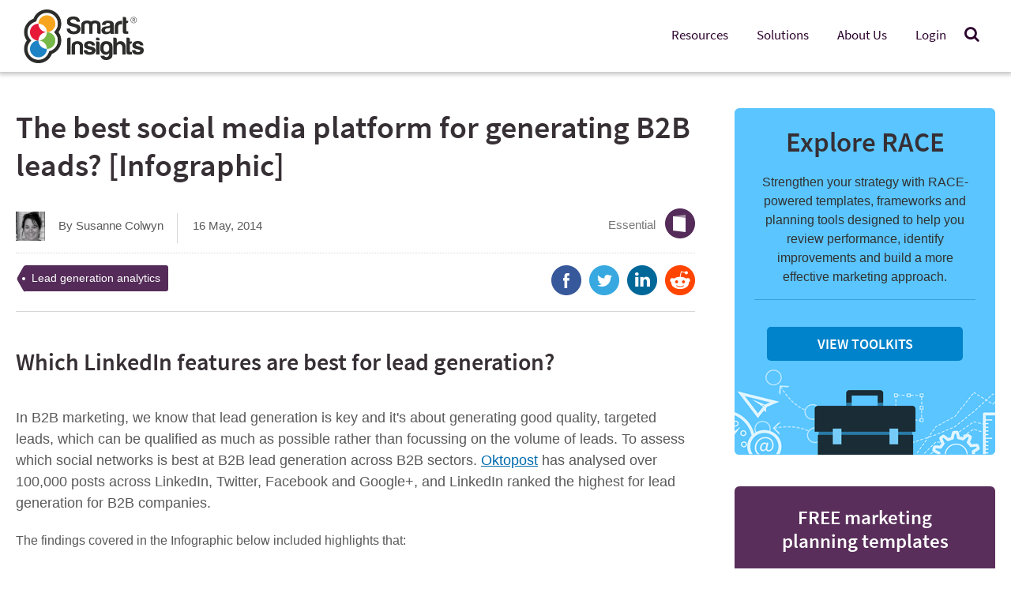

--- FILE ---
content_type: text/html; charset=UTF-8
request_url: https://www.smartinsights.com/social-media-marketing/linkedin-marketing/generating-leads-linkedin-infographic/
body_size: 19287
content:
<!DOCTYPE HTML>
<html lang="en-US" id="html">
<head>



<script>
  dataLayer = [{
    'memberLevel': 'non-member',
    'loggedIn': 'logged-out',
    'postType': 'post',
    'postAuthor':'Susanne Colwyn',
    'postTitle':'The best social media platform for generating B2B leads? [Infographic]',
    'publishDate':'May 16, 2014',
    'postDay':'16',
    'postMonth':'05',
    'postYear':'2014'
  }];

</script>

<!-- Page-hiding snippet (recommended)  -->
<style>.async-hide { opacity: 0 !important} </style>


<!-- Freshworks Tracking Code for www.smartinsights.com -->
<script type="text/javascript" src="//eu.fw-cdn.com/12729620/724420.js" chat="true"></script>

<!-- begin Convert Experiences code-->
<script type="text/javascript" src="//cdn-4.convertexperiments.com/js/10041656-10042278.js"></script>
<!-- end Convert Experiences code -->

<!-- Google Analytics -->
<script>
window.dataLayer = window.dataLayer || [];
function gtag(){dataLayer.push(arguments);}
gtag('js', new Date());
//gtag('config', 'UA-12852342-2');
//gtag('config', 'G-D2QZWX2E7K');  // Google Analytics 4 property
gtag('config', 'G-K7Q9BGVSJD');  // 2nd Google Analytics 4 property


</script>

<!-- Google Tag Manager -->
<script>(function(w,d,s,l,i){w[l]=w[l]||[];w[l].push({'gtm.start':
new Date().getTime(),event:'gtm.js'});var f=d.getElementsByTagName(s)[0],
j=d.createElement(s),dl=l!='dataLayer'?'&l='+l:'';j.async=true;j.src=
'https://www.googletagmanager.com/gtm.js?id='+i+dl;f.parentNode.insertBefore(j,f);
})(window,document,'script','dataLayer','GTM-QBL4');</script>
<!-- End Google Tag Manager -->
<meta charset="UTF-8">
<meta name="viewport" content="width=device-width, initial-scale=1, user-scalable=yes">
<link rel="shortcut icon" type="image/x-icon" href="https://www.smartinsights.com/wp-content/themes/smartinsights/favicon.ico">

<meta name='robots' content='index, follow, max-image-preview:large, max-snippet:-1, max-video-preview:-1' />
	<style>img:is([sizes="auto" i], [sizes^="auto," i]) { contain-intrinsic-size: 3000px 1500px }</style>
	
	<!-- This site is optimized with the Yoast SEO plugin v26.4 - https://yoast.com/wordpress/plugins/seo/ -->
	<title>The best social media platform for generating B2B leads? [Infographic] | Smart Insights</title>
	<meta name="description" content="The best social media platform for generating B2B leads? [Infographic] Which LinkedIn features are best for lead generation? In B2B marketing, we know that lead generation is key and it&#039;s about generating good quality,." />
	<link rel="canonical" href="https://www.smartinsights.com/social-media-marketing/linkedin-marketing/generating-leads-linkedin-infographic/" />
	<meta property="og:locale" content="en_US" />
	<meta property="og:type" content="article" />
	<meta property="og:title" content="The best social media platform for generating B2B leads? [Infographic] | Smart Insights" />
	<meta property="og:description" content="The best social media platform for generating B2B leads? [Infographic] Which LinkedIn features are best for lead generation? In B2B marketing, we know that lead generation is key and it&#039;s about generating good quality,." />
	<meta property="og:url" content="https://www.smartinsights.com/social-media-marketing/linkedin-marketing/generating-leads-linkedin-infographic/" />
	<meta property="og:site_name" content="Smart Insights" />
	<meta property="article:publisher" content="https://www.facebook.com/smartinsights" />
	<meta property="article:published_time" content="2014-05-16T07:40:00+00:00" />
	<meta property="og:image" content="https://www.smartinsights.com/wp-content/uploads/2014/04/linkedin-b2b-infographic.jpg" />
	<meta property="og:image:width" content="800" />
	<meta property="og:image:height" content="3949" />
	<meta property="og:image:type" content="image/jpeg" />
	<meta name="author" content="Susanne Colwyn" />
	<meta name="twitter:card" content="summary_large_image" />
	<meta name="twitter:creator" content="@smartinsights" />
	<meta name="twitter:site" content="@smartinsights" />
	<meta name="twitter:label1" content="Written by" />
	<meta name="twitter:data1" content="Susanne Colwyn" />
	<meta name="twitter:label2" content="Est. reading time" />
	<meta name="twitter:data2" content="1 minute" />
	<script type="application/ld+json" class="yoast-schema-graph">{"@context":"https://schema.org","@graph":[{"@type":"WebPage","@id":"https://www.smartinsights.com/social-media-marketing/linkedin-marketing/generating-leads-linkedin-infographic/","url":"https://www.smartinsights.com/social-media-marketing/linkedin-marketing/generating-leads-linkedin-infographic/","name":"The best social media platform for generating B2B leads? [Infographic] | Smart Insights","isPartOf":{"@id":"https://www.smartinsights.com/#website"},"primaryImageOfPage":{"@id":"https://www.smartinsights.com/social-media-marketing/linkedin-marketing/generating-leads-linkedin-infographic/#primaryimage"},"image":{"@id":"https://www.smartinsights.com/social-media-marketing/linkedin-marketing/generating-leads-linkedin-infographic/#primaryimage"},"thumbnailUrl":"https://www.smartinsights.com/wp-content/uploads/2014/04/linkedin-b2b-infographic.jpg","datePublished":"2014-05-16T07:40:00+00:00","author":{"@id":"https://www.smartinsights.com/#/schema/person/b9ac28a0c91f7859fd5972138e7bdb98"},"description":"The best social media platform for generating B2B leads? [Infographic] Which LinkedIn features are best for lead generation? In B2B marketing, we know that lead generation is key and it's about generating good quality,.","breadcrumb":{"@id":"https://www.smartinsights.com/social-media-marketing/linkedin-marketing/generating-leads-linkedin-infographic/#breadcrumb"},"inLanguage":"en-US","potentialAction":[{"@type":"ReadAction","target":["https://www.smartinsights.com/social-media-marketing/linkedin-marketing/generating-leads-linkedin-infographic/"]}]},{"@type":"ImageObject","inLanguage":"en-US","@id":"https://www.smartinsights.com/social-media-marketing/linkedin-marketing/generating-leads-linkedin-infographic/#primaryimage","url":"https://www.smartinsights.com/wp-content/uploads/2014/04/linkedin-b2b-infographic.jpg","contentUrl":"https://www.smartinsights.com/wp-content/uploads/2014/04/linkedin-b2b-infographic.jpg","width":800,"height":3949,"caption":"LinkedIn b2binfographic"},{"@type":"BreadcrumbList","@id":"https://www.smartinsights.com/social-media-marketing/linkedin-marketing/generating-leads-linkedin-infographic/#breadcrumb","itemListElement":[{"@type":"ListItem","position":1,"name":"Home","item":"https://www.smartinsights.com/"},{"@type":"ListItem","position":2,"name":"Blog","item":"https://www.smartinsights.com/blog/"},{"@type":"ListItem","position":3,"name":"The best social media platform for generating B2B leads? [Infographic]"}]},{"@type":"WebSite","@id":"https://www.smartinsights.com/#website","url":"https://www.smartinsights.com/","name":"Smart Insights","description":"Digital Marketing &gt; The Marketing Strategy Blog","potentialAction":[{"@type":"SearchAction","target":{"@type":"EntryPoint","urlTemplate":"https://www.smartinsights.com/?s={search_term_string}"},"query-input":{"@type":"PropertyValueSpecification","valueRequired":true,"valueName":"search_term_string"}}],"inLanguage":"en-US"},{"@type":"Person","@id":"https://www.smartinsights.com/#/schema/person/b9ac28a0c91f7859fd5972138e7bdb98","name":"Susanne Colwyn","image":{"@type":"ImageObject","inLanguage":"en-US","@id":"https://www.smartinsights.com/#/schema/person/image/","url":"https://secure.gravatar.com/avatar/16ecb05da3fb3ca0851b627322d0014aa9ba615cfef686eba006236480abe423?s=96&d=identicon&r=g","contentUrl":"https://secure.gravatar.com/avatar/16ecb05da3fb3ca0851b627322d0014aa9ba615cfef686eba006236480abe423?s=96&d=identicon&r=g","caption":"Susanne Colwyn"},"description":"Susanne is a Marketing Consultant and Trainer, with over 20 years marketing experience in the public and private sector. She's passionate about supporting companies with practical result driven marketing, to help focus companies on evaluating and driving their marketing forward. Experienced in Integrated Strategic Marketing Planning, Data Segmentation, Customer Relationship Management Systems, Customer Insight and reviewing internal systems, data and processes, to maximise conversion strategies and the customer experience. You can connect with her via her LinkedIn or follow her @Qtymarketing.","url":"https://www.smartinsights.com/author/colwyn01/"}]}</script>
	<!-- / Yoast SEO plugin. -->


<link rel='dns-prefetch' href='//cdn.jsdelivr.net' />
<link rel="alternate" type="application/rss+xml" title="Smart Insights &raquo; Feed" href="https://www.smartinsights.com/feed/" />
<link rel="alternate" type="application/rss+xml" title="Smart Insights &raquo; Comments Feed" href="https://www.smartinsights.com/comments/feed/" />
<link rel="alternate" type="application/rss+xml" title="Smart Insights &raquo; The best social media platform for generating B2B leads? [Infographic] Comments Feed" href="https://www.smartinsights.com/social-media-marketing/linkedin-marketing/generating-leads-linkedin-infographic/feed/" />

<link rel='stylesheet' id='grassblade-css' href='https://www.smartinsights.com/wp-content/plugins/grassblade/css/styles.css' type='text/css' media='all' />
<link rel='stylesheet' id='grassblade-frontend-css' href='https://www.smartinsights.com/wp-content/plugins/grassblade/css/frontend-styles.css' type='text/css' media='all' />
<link rel='stylesheet' id='primers-front-css-css' href='https://www.smartinsights.com/wp-content/plugins/primers/controller/../css/front.css' type='text/css' media='all' />
<style id='classic-theme-styles-inline-css' type='text/css'>
/*! This file is auto-generated */
.wp-block-button__link{color:#fff;background-color:#32373c;border-radius:9999px;box-shadow:none;text-decoration:none;padding:calc(.667em + 2px) calc(1.333em + 2px);font-size:1.125em}.wp-block-file__button{background:#32373c;color:#fff;text-decoration:none}
</style>
<style id='global-styles-inline-css' type='text/css'>
:root{--wp--preset--aspect-ratio--square: 1;--wp--preset--aspect-ratio--4-3: 4/3;--wp--preset--aspect-ratio--3-4: 3/4;--wp--preset--aspect-ratio--3-2: 3/2;--wp--preset--aspect-ratio--2-3: 2/3;--wp--preset--aspect-ratio--16-9: 16/9;--wp--preset--aspect-ratio--9-16: 9/16;--wp--preset--color--black: #000000;--wp--preset--color--cyan-bluish-gray: #abb8c3;--wp--preset--color--white: #ffffff;--wp--preset--color--pale-pink: #f78da7;--wp--preset--color--vivid-red: #cf2e2e;--wp--preset--color--luminous-vivid-orange: #ff6900;--wp--preset--color--luminous-vivid-amber: #fcb900;--wp--preset--color--light-green-cyan: #7bdcb5;--wp--preset--color--vivid-green-cyan: #00d084;--wp--preset--color--pale-cyan-blue: #8ed1fc;--wp--preset--color--vivid-cyan-blue: #0693e3;--wp--preset--color--vivid-purple: #9b51e0;--wp--preset--gradient--vivid-cyan-blue-to-vivid-purple: linear-gradient(135deg,rgba(6,147,227,1) 0%,rgb(155,81,224) 100%);--wp--preset--gradient--light-green-cyan-to-vivid-green-cyan: linear-gradient(135deg,rgb(122,220,180) 0%,rgb(0,208,130) 100%);--wp--preset--gradient--luminous-vivid-amber-to-luminous-vivid-orange: linear-gradient(135deg,rgba(252,185,0,1) 0%,rgba(255,105,0,1) 100%);--wp--preset--gradient--luminous-vivid-orange-to-vivid-red: linear-gradient(135deg,rgba(255,105,0,1) 0%,rgb(207,46,46) 100%);--wp--preset--gradient--very-light-gray-to-cyan-bluish-gray: linear-gradient(135deg,rgb(238,238,238) 0%,rgb(169,184,195) 100%);--wp--preset--gradient--cool-to-warm-spectrum: linear-gradient(135deg,rgb(74,234,220) 0%,rgb(151,120,209) 20%,rgb(207,42,186) 40%,rgb(238,44,130) 60%,rgb(251,105,98) 80%,rgb(254,248,76) 100%);--wp--preset--gradient--blush-light-purple: linear-gradient(135deg,rgb(255,206,236) 0%,rgb(152,150,240) 100%);--wp--preset--gradient--blush-bordeaux: linear-gradient(135deg,rgb(254,205,165) 0%,rgb(254,45,45) 50%,rgb(107,0,62) 100%);--wp--preset--gradient--luminous-dusk: linear-gradient(135deg,rgb(255,203,112) 0%,rgb(199,81,192) 50%,rgb(65,88,208) 100%);--wp--preset--gradient--pale-ocean: linear-gradient(135deg,rgb(255,245,203) 0%,rgb(182,227,212) 50%,rgb(51,167,181) 100%);--wp--preset--gradient--electric-grass: linear-gradient(135deg,rgb(202,248,128) 0%,rgb(113,206,126) 100%);--wp--preset--gradient--midnight: linear-gradient(135deg,rgb(2,3,129) 0%,rgb(40,116,252) 100%);--wp--preset--font-size--small: 13px;--wp--preset--font-size--medium: 20px;--wp--preset--font-size--large: 36px;--wp--preset--font-size--x-large: 42px;--wp--preset--spacing--20: 0.44rem;--wp--preset--spacing--30: 0.67rem;--wp--preset--spacing--40: 1rem;--wp--preset--spacing--50: 1.5rem;--wp--preset--spacing--60: 2.25rem;--wp--preset--spacing--70: 3.38rem;--wp--preset--spacing--80: 5.06rem;--wp--preset--shadow--natural: 6px 6px 9px rgba(0, 0, 0, 0.2);--wp--preset--shadow--deep: 12px 12px 50px rgba(0, 0, 0, 0.4);--wp--preset--shadow--sharp: 6px 6px 0px rgba(0, 0, 0, 0.2);--wp--preset--shadow--outlined: 6px 6px 0px -3px rgba(255, 255, 255, 1), 6px 6px rgba(0, 0, 0, 1);--wp--preset--shadow--crisp: 6px 6px 0px rgba(0, 0, 0, 1);}:where(.is-layout-flex){gap: 0.5em;}:where(.is-layout-grid){gap: 0.5em;}body .is-layout-flex{display: flex;}.is-layout-flex{flex-wrap: wrap;align-items: center;}.is-layout-flex > :is(*, div){margin: 0;}body .is-layout-grid{display: grid;}.is-layout-grid > :is(*, div){margin: 0;}:where(.wp-block-columns.is-layout-flex){gap: 2em;}:where(.wp-block-columns.is-layout-grid){gap: 2em;}:where(.wp-block-post-template.is-layout-flex){gap: 1.25em;}:where(.wp-block-post-template.is-layout-grid){gap: 1.25em;}.has-black-color{color: var(--wp--preset--color--black) !important;}.has-cyan-bluish-gray-color{color: var(--wp--preset--color--cyan-bluish-gray) !important;}.has-white-color{color: var(--wp--preset--color--white) !important;}.has-pale-pink-color{color: var(--wp--preset--color--pale-pink) !important;}.has-vivid-red-color{color: var(--wp--preset--color--vivid-red) !important;}.has-luminous-vivid-orange-color{color: var(--wp--preset--color--luminous-vivid-orange) !important;}.has-luminous-vivid-amber-color{color: var(--wp--preset--color--luminous-vivid-amber) !important;}.has-light-green-cyan-color{color: var(--wp--preset--color--light-green-cyan) !important;}.has-vivid-green-cyan-color{color: var(--wp--preset--color--vivid-green-cyan) !important;}.has-pale-cyan-blue-color{color: var(--wp--preset--color--pale-cyan-blue) !important;}.has-vivid-cyan-blue-color{color: var(--wp--preset--color--vivid-cyan-blue) !important;}.has-vivid-purple-color{color: var(--wp--preset--color--vivid-purple) !important;}.has-black-background-color{background-color: var(--wp--preset--color--black) !important;}.has-cyan-bluish-gray-background-color{background-color: var(--wp--preset--color--cyan-bluish-gray) !important;}.has-white-background-color{background-color: var(--wp--preset--color--white) !important;}.has-pale-pink-background-color{background-color: var(--wp--preset--color--pale-pink) !important;}.has-vivid-red-background-color{background-color: var(--wp--preset--color--vivid-red) !important;}.has-luminous-vivid-orange-background-color{background-color: var(--wp--preset--color--luminous-vivid-orange) !important;}.has-luminous-vivid-amber-background-color{background-color: var(--wp--preset--color--luminous-vivid-amber) !important;}.has-light-green-cyan-background-color{background-color: var(--wp--preset--color--light-green-cyan) !important;}.has-vivid-green-cyan-background-color{background-color: var(--wp--preset--color--vivid-green-cyan) !important;}.has-pale-cyan-blue-background-color{background-color: var(--wp--preset--color--pale-cyan-blue) !important;}.has-vivid-cyan-blue-background-color{background-color: var(--wp--preset--color--vivid-cyan-blue) !important;}.has-vivid-purple-background-color{background-color: var(--wp--preset--color--vivid-purple) !important;}.has-black-border-color{border-color: var(--wp--preset--color--black) !important;}.has-cyan-bluish-gray-border-color{border-color: var(--wp--preset--color--cyan-bluish-gray) !important;}.has-white-border-color{border-color: var(--wp--preset--color--white) !important;}.has-pale-pink-border-color{border-color: var(--wp--preset--color--pale-pink) !important;}.has-vivid-red-border-color{border-color: var(--wp--preset--color--vivid-red) !important;}.has-luminous-vivid-orange-border-color{border-color: var(--wp--preset--color--luminous-vivid-orange) !important;}.has-luminous-vivid-amber-border-color{border-color: var(--wp--preset--color--luminous-vivid-amber) !important;}.has-light-green-cyan-border-color{border-color: var(--wp--preset--color--light-green-cyan) !important;}.has-vivid-green-cyan-border-color{border-color: var(--wp--preset--color--vivid-green-cyan) !important;}.has-pale-cyan-blue-border-color{border-color: var(--wp--preset--color--pale-cyan-blue) !important;}.has-vivid-cyan-blue-border-color{border-color: var(--wp--preset--color--vivid-cyan-blue) !important;}.has-vivid-purple-border-color{border-color: var(--wp--preset--color--vivid-purple) !important;}.has-vivid-cyan-blue-to-vivid-purple-gradient-background{background: var(--wp--preset--gradient--vivid-cyan-blue-to-vivid-purple) !important;}.has-light-green-cyan-to-vivid-green-cyan-gradient-background{background: var(--wp--preset--gradient--light-green-cyan-to-vivid-green-cyan) !important;}.has-luminous-vivid-amber-to-luminous-vivid-orange-gradient-background{background: var(--wp--preset--gradient--luminous-vivid-amber-to-luminous-vivid-orange) !important;}.has-luminous-vivid-orange-to-vivid-red-gradient-background{background: var(--wp--preset--gradient--luminous-vivid-orange-to-vivid-red) !important;}.has-very-light-gray-to-cyan-bluish-gray-gradient-background{background: var(--wp--preset--gradient--very-light-gray-to-cyan-bluish-gray) !important;}.has-cool-to-warm-spectrum-gradient-background{background: var(--wp--preset--gradient--cool-to-warm-spectrum) !important;}.has-blush-light-purple-gradient-background{background: var(--wp--preset--gradient--blush-light-purple) !important;}.has-blush-bordeaux-gradient-background{background: var(--wp--preset--gradient--blush-bordeaux) !important;}.has-luminous-dusk-gradient-background{background: var(--wp--preset--gradient--luminous-dusk) !important;}.has-pale-ocean-gradient-background{background: var(--wp--preset--gradient--pale-ocean) !important;}.has-electric-grass-gradient-background{background: var(--wp--preset--gradient--electric-grass) !important;}.has-midnight-gradient-background{background: var(--wp--preset--gradient--midnight) !important;}.has-small-font-size{font-size: var(--wp--preset--font-size--small) !important;}.has-medium-font-size{font-size: var(--wp--preset--font-size--medium) !important;}.has-large-font-size{font-size: var(--wp--preset--font-size--large) !important;}.has-x-large-font-size{font-size: var(--wp--preset--font-size--x-large) !important;}
:where(.wp-block-post-template.is-layout-flex){gap: 1.25em;}:where(.wp-block-post-template.is-layout-grid){gap: 1.25em;}
:where(.wp-block-columns.is-layout-flex){gap: 2em;}:where(.wp-block-columns.is-layout-grid){gap: 2em;}
:root :where(.wp-block-pullquote){font-size: 1.5em;line-height: 1.6;}
</style>
<link rel='stylesheet' id='uncannyowl-learndash-toolkit-free-css' href='https://www.smartinsights.com/wp-content/plugins/uncanny-learndash-toolkit/src/assets/frontend/dist/bundle.min.css' type='text/css' media='all' />
<link rel='stylesheet' id='ultp-frontend-css' href='https://www.smartinsights.com/wp-content/plugins/uncanny-toolkit-pro/src/assets/dist/frontend/bundle.min.css' type='text/css' media='all' />
<link rel='stylesheet' id='learndash_quiz_front_css-css' href='//www.smartinsights.com/wp-content/plugins/sfwd-lms/themes/legacy/templates/learndash_quiz_front.min.css' type='text/css' media='all' />
<link rel='stylesheet' id='learndash_style-css' href='//www.smartinsights.com/wp-content/plugins/sfwd-lms/assets/css/style.min.css' type='text/css' media='all' />
<link rel='stylesheet' id='dashicons-css' href='https://www.smartinsights.com/wp-includes/css/dashicons.min.css' type='text/css' media='all' />
<link rel='stylesheet' id='learndash-css' href='//www.smartinsights.com/wp-content/plugins/sfwd-lms/src/assets/dist/css/styles.css' type='text/css' media='all' />
<link rel='stylesheet' id='sfwd_front_css-css' href='//www.smartinsights.com/wp-content/plugins/sfwd-lms/assets/css/front.min.css' type='text/css' media='all' />
<link rel='stylesheet' id='jquery-dropdown-css-css' href='//www.smartinsights.com/wp-content/plugins/sfwd-lms/assets/css/jquery.dropdown.min.css' type='text/css' media='all' />
<link rel='stylesheet' id='learndash_pager_css-css' href='//www.smartinsights.com/wp-content/plugins/sfwd-lms/themes/legacy/templates/learndash_pager.min.css' type='text/css' media='all' />
<link rel='stylesheet' id='learndash_template_style_css-css' href='//www.smartinsights.com/wp-content/plugins/sfwd-lms/themes/legacy/templates/learndash_template_style.min.css' type='text/css' media='all' />
<link rel='stylesheet' id='learndash_lesson_video-css' href='//www.smartinsights.com/wp-content/plugins/sfwd-lms/themes/legacy/templates/learndash_lesson_video.min.css' type='text/css' media='all' />
<link rel='stylesheet' id='learndash-admin-bar-css' href='https://www.smartinsights.com/wp-content/plugins/sfwd-lms/src/assets/dist/css/admin-bar/styles.css' type='text/css' media='all' />
<link rel='stylesheet' id='learndash-course-grid-skin-grid-css' href='https://www.smartinsights.com/wp-content/plugins/sfwd-lms/includes/course-grid/templates/skins/grid/style.css' type='text/css' media='all' />
<link rel='stylesheet' id='learndash-course-grid-pagination-css' href='https://www.smartinsights.com/wp-content/plugins/sfwd-lms/includes/course-grid/templates/pagination/style.css' type='text/css' media='all' />
<link rel='stylesheet' id='learndash-course-grid-filter-css' href='https://www.smartinsights.com/wp-content/plugins/sfwd-lms/includes/course-grid/templates/filter/style.css' type='text/css' media='all' />
<link rel='stylesheet' id='learndash-course-grid-card-grid-1-css' href='https://www.smartinsights.com/wp-content/plugins/sfwd-lms/includes/course-grid/templates/cards/grid-1/style.css' type='text/css' media='all' />
<link rel='stylesheet' id='site-reviews-css' href='https://www.smartinsights.com/wp-content/plugins/site-reviews/assets/styles/default.css' type='text/css' media='all' />
<style id='site-reviews-inline-css' type='text/css'>
:root{--glsr-star-empty:url(https://www.smartinsights.com/wp-content/plugins/site-reviews/assets/images/stars/default/star-empty.svg);--glsr-star-error:url(https://www.smartinsights.com/wp-content/plugins/site-reviews/assets/images/stars/default/star-error.svg);--glsr-star-full:url(https://www.smartinsights.com/wp-content/plugins/site-reviews/assets/images/stars/default/star-full.svg);--glsr-star-half:url(https://www.smartinsights.com/wp-content/plugins/site-reviews/assets/images/stars/default/star-half.svg)}
[data-stars=default] .glsr-rating-empty{background-image:var(--glsr-star-empty)}[data-stars=default] .glsr-rating-half{background-image:var(--glsr-star-half)}[data-stars=default] .glsr-rating-full{background-image:var(--glsr-star-full)}
</style>
<link rel='stylesheet' id='site-reviews-themes-css' href='https://www.smartinsights.com/wp-content/plugins/site-reviews-themes/assets/site-reviews-themes.css' type='text/css' media='all' />
<link rel='stylesheet' id='aug2019promoBanner-css' href='https://www.smartinsights.com/wp-content/themes/smartinsights/lib/css/aug2019promo-banner.css' type='text/css' media='all' />
<link rel='stylesheet' id='popupsCSS-css' href='https://www.smartinsights.com/wp-content/themes/smartinsights/lib/css/popups.css' type='text/css' media='all' />
<link rel='stylesheet' id='basecss-css' href='https://www.smartinsights.com/wp-content/themes/smartinsights/lib/css/smartinsights.min.css' type='text/css' media='all' />
<link rel='stylesheet' id='siHeaderNav-css' href='https://www.smartinsights.com/wp-content/themes/smartinsights/lib/css/main-header-2020.css' type='text/css' media='all' />
<link rel='stylesheet' id='siSmartbar-css' href='https://www.smartinsights.com/wp-content/themes/smartinsights/lib/css/smartbar.css' type='text/css' media='all' />
<link rel='stylesheet' id='printcss-css' href='https://www.smartinsights.com/wp-content/themes/smartinsights/lib/css/print.css' type='text/css' media='print' />
<link rel='stylesheet' id='siFooter-css' href='https://www.smartinsights.com/wp-content/themes/smartinsights/lib/css/si-footer.css' type='text/css' media='all' />
<link rel='stylesheet' id='MonthlyContentCampaignBlogCTABanner-css' href='https://www.smartinsights.com/wp-content/themes/smartinsights/lib/css/monthly-content-campaigns-blog-cta-banner.css' type='text/css' media='all' />
<link rel='stylesheet' id='LearningPathModuleShortcodeBlock-css' href='https://www.smartinsights.com/wp-content/themes/smartinsights/lib/css/learning-path-module-shortcode-block.css' type='text/css' media='all' />
<link rel='stylesheet' id='SocialMediaCSS-css' href='https://www.smartinsights.com/wp-content/themes/smartinsights/lib/css/social-media.css' type='text/css' media='all' />
<link rel='stylesheet' id='animate-library-css' href='https://www.smartinsights.com/wp-content/themes/smartinsights/lib/css/animate.min.css' type='text/css' media='all' />
<link rel='stylesheet' id='arve-css' href='https://www.smartinsights.com/wp-content/plugins/advanced-responsive-video-embedder/build/main.css' type='text/css' media='all' />
<link rel='stylesheet' id='tablepress-default-css' href='https://www.smartinsights.com/wp-content/tablepress-combined.min.css' type='text/css' media='all' />
<script type="text/javascript" src="https://www.smartinsights.com/wp-includes/js/jquery/jquery.min.js" id="jquery-core-js"></script>
<script type="text/javascript" src="https://www.smartinsights.com/wp-includes/js/jquery/jquery-migrate.min.js" id="jquery-migrate-js"></script>
<script type="text/javascript" id="gb-user-profile-js-extra">
/* <![CDATA[ */
var gb_profile = {"date":"Date","score":"Score","status":"Status","timespent":"Timespent","quiz_report":"Quiz Report","completed":"Completed","attempted":"Attempted","passed":"Passed","failed":"Failed","in_progress":"In Progress","datatables_language":{"sEmptyTable":"No data available in table","sInfo":"Showing _START_ to _END_ of _TOTAL_ entries","sInfoEmpty":"Showing 0 to 0 of 0 entries","sInfoFiltered":"(filtered from _MAX_ total entries)","sInfoPostFix":"","sInfoThousands":",","sLengthMenu":"Show _MENU_ entries","sLoadingRecords":"Loading...","sProcessing":"Processing...","sSearch":"Search:","sZeroRecords":"No matching records found","oPaginate":{"sFirst":"First","sLast":"Last","sNext":"Next","sPrevious":"Previous"},"oAria":{"sSortAscending":": activate to sort column ascending","sSortDescending":": activate to sort column descending"}},"plugin_dir_url":"https:\/\/www.smartinsights.com\/wp-content\/plugins\/grassblade"};
/* ]]> */
</script>
<script type="text/javascript" src="https://www.smartinsights.com/wp-content/plugins/grassblade/addons/user_report/js/script.js" id="gb-user-profile-js"></script>
<script type="text/javascript" id="primers-front-js-js-extra">
/* <![CDATA[ */
var pri_front_ajax = {"ajax_url":"\/wp-content\/themes\/smartinsights\/front-end-ajax.php","ajax_nonce":"32f101a764"};
/* ]]> */
</script>
<script type="text/javascript" src="https://www.smartinsights.com/wp-content/plugins/primers/controller/../js/front.js" id="primers-front-js-js"></script>
<script type="text/javascript" src="https://www.smartinsights.com/wp-content/plugins/stop-user-enumeration/frontend/js/frontend.js" id="stop-user-enumeration-js" defer="defer" data-wp-strategy="defer"></script>
<script type="text/javascript" id="uncannyowl-learndash-toolkit-free-js-extra">
/* <![CDATA[ */
var UncannyToolkit = {"ajax":{"url":"https:\/\/www.smartinsights.com\/wp-admin\/admin-ajax.php","nonce":"f6d1e08283"},"integrity":{"shouldPreventConcurrentLogin":false},"i18n":{"dismiss":"Dismiss","preventConcurrentLogin":"Your account has exceeded maximum concurrent login number.","error":{"generic":"Something went wrong. Please, try again"}},"modals":[]};
/* ]]> */
</script>
<script type="text/javascript" src="https://www.smartinsights.com/wp-content/plugins/uncanny-learndash-toolkit/src/assets/frontend/dist/bundle.min.js" id="uncannyowl-learndash-toolkit-free-js"></script>
<script type="text/javascript" id="ultp-frontend-js-extra">
/* <![CDATA[ */
var UncannyToolkitPro = {"restURL":"https:\/\/www.smartinsights.com\/wp-json\/uo_toolkit\/v1\/","nonce":"0a0fb48e19"};
/* ]]> */
</script>
<script type="text/javascript" src="https://www.smartinsights.com/wp-content/plugins/uncanny-toolkit-pro/src/assets/dist/frontend/bundle.min.js" id="ultp-frontend-js"></script>
<script type="text/javascript" id="si-download-tracking-ajax-handle-js-extra">
/* <![CDATA[ */
var si_download_tracking_ajax_script = {"ajaxurl":"\/wp-content\/themes\/smartinsights\/front-end-ajax.php"};
/* ]]> */
</script>
<script type="text/javascript" src="https://www.smartinsights.com/wp-content/themes/smartinsights/js/si_download_tracker.js" id="si-download-tracking-ajax-handle-js"></script>
<script type="text/javascript" src="https://www.smartinsights.com/wp-content/themes/smartinsights/includes/cookiebar/jquery.cookieBar.js" id="cookiebar_js-js"></script>
<script type="text/javascript" src="https://www.smartinsights.com/wp-content/themes/smartinsights/includes/cookiebar/jquery.infieldlabel.min.js" id="cookiebar_label_js-js"></script>
<script type="text/javascript" src="https://www.smartinsights.com/wp-content/themes/smartinsights/lib/js/modernizr.custom.min.js" id="modernizr-js"></script>
<script type="text/javascript" src="https://www.smartinsights.com/wp-content/themes/smartinsights/lib/js/fastclick.min.js" id="fastclick-js"></script>
<script type="text/javascript" src="https://www.smartinsights.com/wp-content/themes/smartinsights/lib/js/smartinsights.min.js" id="smartinsights-js"></script>
<script type="text/javascript" id="grassblade-js-extra">
/* <![CDATA[ */
var gb_data = {"plugin_dir_url":"https:\/\/www.smartinsights.com\/wp-content\/plugins\/grassblade\/","is_admin":"","is_guest":"1","ajax_url":"https:\/\/www.smartinsights.com\/wp-admin\/admin-ajax.php","post_id":"36754","lrs_exists":"1","completion_tracking_enabled":"","post_completion":"","lang":{"confirm_reset_learner_progress":"Are you sure you want to reset progress on this content for all learners?","S.No.":"S.No.","User":"User","Email":"Email","Video":"Video","Length":"Length","Attempts":"Attempts","Timespent":"Timespent","Heatmap":"Heatmap","Completed %":"Completed %","Not Watched":"Not Watched","Type":"Type","Percentage Watched":"Percentage Watched","Select All":"Select All","Select None":"Select None","Loading...":"Loading...","No data.":"No data.","Content":"Content","Date":"Date","Student Score %":"Student Score %","Group Avg":"Group Avg","Global Avg":"Global Avg","Time Spent":"Time Spent"},"labels":{"content_passed_message":"Congratulations! You have successfully %s the content.","content_failed_message":"You did not pass.","content_getting_result":"Getting your Result ...","passed":"Passed","failed":"Failed","completed":"Completed"}};
/* ]]> */
</script>
<script type="text/javascript" src="https://www.smartinsights.com/wp-content/plugins/grassblade/js/script.js" id="grassblade-js"></script>
<link rel="https://api.w.org/" href="https://www.smartinsights.com/wp-json/" /><link rel="alternate" title="JSON" type="application/json" href="https://www.smartinsights.com/wp-json/wp/v2/posts/36754" /><link rel="EditURI" type="application/rsd+xml" title="RSD" href="https://www.smartinsights.com/xmlrpc.php?rsd" />

<link rel='shortlink' href='https://www.smartinsights.com/?p=36754' />
<link rel="alternate" title="oEmbed (JSON)" type="application/json+oembed" href="https://www.smartinsights.com/wp-json/oembed/1.0/embed?url=https%3A%2F%2Fwww.smartinsights.com%2Fsocial-media-marketing%2Flinkedin-marketing%2Fgenerating-leads-linkedin-infographic%2F" />
<link rel="alternate" title="oEmbed (XML)" type="text/xml+oembed" href="https://www.smartinsights.com/wp-json/oembed/1.0/embed?url=https%3A%2F%2Fwww.smartinsights.com%2Fsocial-media-marketing%2Flinkedin-marketing%2Fgenerating-leads-linkedin-infographic%2F&#038;format=xml" />
		<style type="text/css" id="wp-custom-css">
			/*
Welcome to Custom CSS!

CSS (Cascading Style Sheets) is a kind of code that tells the browser how
to render a web page. You may delete these comments and get started with
your customizations.

By default, your stylesheet will be loaded after the theme stylesheets,
which means that your rules can take precedence and override the theme CSS
rules. Just write here what you want to change, you don't need to copy all
your theme's stylesheet content.
*/
.image-border-grey {
	border: #b9b9b9 solid 1px;
}		</style>
		
    <!-- Hotjar Tracking Code for www.smartinsights.com -->
    <script>
        (function(h,o,t,j,a,r){
            h.hj=h.hj||function(){(h.hj.q=h.hj.q||[]).push(arguments)};
            h._hjSettings={hjid:66040,hjsv:5};
            a=o.getElementsByTagName('head')[0];
            r=o.createElement('script');r.async=1;
            r.src=t+h._hjSettings.hjid+j+h._hjSettings.hjsv;
            a.appendChild(r);
        })(window,document,'//static.hotjar.com/c/hotjar-','.js?sv=');
    </script>

    
    <!-- Intercom Tracking Code -->
<!-- End Intercom Tracking Code -->
</head>
<body class="wp-singular post-template-default single single-post postid-36754 single-format-standard wp-theme-smartinsights hidesearch">
<!-- Google Tag Manager (noscript) -->
<noscript><iframe src="https://www.googletagmanager.com/ns.html?id=GTM-QBL4"
height="0" width="0" style="display:none;visibility:hidden"></iframe></noscript>
<!-- End Google Tag Manager (noscript) -->


<div id="si_2020_header">
    <div class="nav-container s_wrapper">
        <a href="/" id="si_2020_logo" data-wpel-link="internal">
            <img src="https://www.smartinsights.com/wp-content/themes/smartinsights/images/smart/logo/si-logo-black.png" data-no-lazy="1" scale="0" alt="Smart Insights logo">
        </a>
        <a id="mob_but" href="#"><span></span><span></span><span></span></a>
        <nav id="si_2020_nav_container" class="out">
            <ul id="si_2020_nav" class="out" >
                <li class="si_2020_sub"><a class="first_nav" data-id="resources" href="/digital-marketing-advice/" data-wpel-link="internal">Resources</a>
                    <ul class="sub_menu out" data-id="resources">
                        <li class="back_nav"><a href="" data-wpel-link="internal">Back <span class="ion-chevron-right"></span></a></li>
<!--                        <li><a href="/insights/free-membership/" data-wpel-link="internal">Free Guides and Templates</a></li>-->
<!--                        <li><a href="/digital-marketing-advice/" data-wpel-link="internal">Resource Library</a></li>-->
<!--                        <li><a href="/improve/digital-marketing-strategy-planning-toolkit/" data-wpel-link="internal">Digital Marketing Strategy Toolkit</a></li>-->
<!--                        <li><a href="/improve/marketing-strategy-planning/" data-wpel-link="internal">Marketing Strategy Toolkit</a></li>-->
<!--                        <li><a href="/improve/social-media-marketing-toolkit/" data-wpel-link="internal">Social Media Marketing Toolkit</a></li>-->
<!--                        <li><a href="/improve/digital-transformation-toolkit/" data-wpel-link="internal">Digital Transformation Toolkit</a></li>-->
<!--                        <li><a href="/improve/marketing-campaign-planning-toolkit/" data-wpel-link="internal">Campaign Planning Toolkit</a></li>-->
<!--                        <li><a href="/membership/toolkits-overview/" data-wpel-link="internal">All Toolkits</a></li>-->

                        <li><a href="https://www.smartinsights.com/insights/free-membership/" data-wpel-link="internal">Free Guides and Templates</a></li>
                        <li><a href="https://shop.smartinsights.com/collections/resource-library" data-wpel-link="external" rel="nofollow external noopener noreferrer">Resource Library</a></li>
                        <li><a href="https://shop.smartinsights.com/products/race-digital-strategy-toolkit" data-wpel-link="external" rel="nofollow external noopener noreferrer">Digital Marketing Strategy Toolkit</a></li>
                        <li><a href="https://shop.smartinsights.com/products/marketing-planning-brand-strategy-toolkit" data-wpel-link="external" rel="nofollow external noopener noreferrer">Marketing Strategy Toolkit</a></li>
                        <li><a href="https://shop.smartinsights.com/products/campaign-planning-toolkit" data-wpel-link="external" rel="nofollow external noopener noreferrer">Campaign Planning Toolkit</a></li>
                        <li><a href="https://shop.smartinsights.com/products/social-media-marketing-toolkit" data-wpel-link="external" rel="nofollow external noopener noreferrer">Social Media Marketing Toolkit</a></li>
                        <li><a href="https://shop.smartinsights.com/products/email-marketing-automation-toolkit" data-wpel-link="external" rel="nofollow external noopener noreferrer">Email marketing &amp; automation toolkit</a></li>
                        <li><a href="https://shop.smartinsights.com/products/seo-toolkit" data-wpel-link="external" rel="nofollow external noopener noreferrer">SEO toolkit</a></li>
                        <li><a href="https://shop.smartinsights.com/products/digital-experience-website-management-toolkit" data-wpel-link="external" rel="nofollow external noopener noreferrer">Digital Experience Toolkit</a></li>
                        <li><a href="https://shop.smartinsights.com/products/google-analytics-toolkit" data-wpel-link="external" rel="nofollow external noopener noreferrer">Google Analytics toolkit</a></li>
                        <li><a href="https://shop.smartinsights.com/products/paid-media-toolkit" data-wpel-link="external" rel="nofollow external noopener noreferrer">Paid media toolkit</a></li>
                        <li><a href="https://shop.smartinsights.com/products/template-examples-bundle" data-wpel-link="external" rel="nofollow external noopener noreferrer">Marketing Plan Examples Bundle</a></li>

                        <li><a href="/blog/" data-wpel-link="internal">Blog</a></li>
                    </ul>
                </li>

                <li class="si_2020_sub"><a class="first_nav" data-id="membership" href="/membership/business-membership-benefits/" data-wpel-link="internal">Solutions</a>
                    <ul class="sub_menu out" data-id="membership">
                        <li class="back_nav"><a href="" data-wpel-link="internal">Back <span class="ion-chevron-right"></span></a></li>
<!--                        <li><a href="/membership/e-membership/" data-wpel-link="internal">For Individuals</a></li>-->
                        <li><a href="/membership/business-membership-benefits/" data-wpel-link="internal">For Individuals and Business</a></li>
<!--                        <li><a href="/membership/startup-business-membership/" data-wpel-link="internal">For SMB and Startups</a></li>-->
<!--                        <li><a href="/membership/enterprise-business-membership/" data-wpel-link="internal">For Enterprise</a></li>-->
<!--                        <li><a href="/membership/agency-business-membership/" data-wpel-link="internal">For Agency</a></li>-->
                        <li><a href="/race-planning-framework/" data-wpel-link="internal">RACE Growth System</a></li>
                        <li><a href="https://shop.smartinsights.com/collections/resource-library" data-wpel-link="external" rel="nofollow external noopener noreferrer">Toolkit Library</a></li>
                    </ul>
                </li>

<!--                <li><a href="/insights/free-membership/" data-wpel-link="internal">Free Templates</a></li>-->

<!--                <li class="si_2020_sub"><a class="first_nav" data-id="sectors" href="#">Sectors</a>-->
<!--                    <ul class="sub_menu out" data-id="sectors">-->
<!--                        <li class="back_nav"><a href="" data-wpel-link="internal">Back <span class="ion-chevron-right"></span></a></li>-->
<!--                        <li><a href="/content/omnichannel-marketing-strategy-for-pharma/" data-wpel-link="internal">Healthcare/Pharma</a></li>-->
<!--                        <li><a href="/membership/startup-business-membership/" data-wpel-link="internal">Small and Startup Businesses</a></li>-->
<!--                        <li><a href="/content/omnichannel-marketing-strategy-for-manufacturing/" data-wpel-link="internal">Manufacturing</a></li>-->
<!--                        <li><a href="/content/omnichannel-marketing-strategy-for-brands/" data-wpel-link="internal">Brands</a></li>-->
<!--                        <li><a href="/content/omnichannel-marketing-strategy-for-ecommerce-and-retail/" data-wpel-link="internal">E-commerce and Retail</a></li>-->
<!--                        <li><a href="/content/omnichannel-marketing-strategy-for-financial-services/" data-wpel-link="internal">Financial Services</a></li>-->
<!--                        <li><a href="/content/omnichannel-marketing-strategy-for-it-high-tech/" data-wpel-link="internal">IT/High Tech</a></li>-->
<!--                        <li><a href="/membership/business-membership-benefits/" data-wpel-link="internal">All sectors</a></li>-->
<!--                    </ul>-->
<!--                </li>-->

<!--                <li class="si_2020_sub"><a class="first_nav" data-id="skillsforgrowth" href="/membership/tools/" data-wpel-link="internal">Tools for Growth</a>-->
<!--                    <ul class="sub_menu out" data-id="skillsforgrowth">-->
<!--                        <li class="back_nav"><a href="" data-wpel-link="internal">Back <span class="ion-chevron-right"></span></a></li>-->
<!--                        <li><a data-id="skillsforgrowth" href="/race-planning-framework/" data-wpel-link="internal">RACE Growth System</a></li>-->
<!--                        <li><a data-id="skillsforgrowth" href="/digital-marketing-advice/" data-wpel-link="internal">Apply Marketing Best Practice</a></li>-->
<!--                        <li><a data-id="skillsforgrowth" href="/content/learning-paths/" data-wpel-link="internal">Upskill with Learning Paths</a></li>-->
<!--                        <li><a data-id="skillsforgrowth" href="/quick-wins/" data-wpel-link="internal">Digital Marketing Quick Wins</a></li>-->
<!--                        <li><a data-id="skillsforgrowth" href="/capability-grader/" data-wpel-link="internal">Marketing Capability Grader</a></li>-->
<!--                        <li><a data-id="skillsforgrowth" href="/personalized-learning-plan/" data-wpel-link="internal">Personalized Learning Plan</a></li>-->
<!--                        <li><a data-id="skillsforgrowth" href="/membership/tools/" data-wpel-link="internal">All Tools</a></li>-->
<!--                    </ul>-->
<!--                </li>-->

                <li class="si_2020_sub"><a class="first_nav" data-id="about" href="/about/" data-wpel-link="internal">About Us</a>
                    <ul class="sub_menu out" data-id="about">
                        <li class="back_nav"><a href="" data-wpel-link="internal">Back <span class="ion-chevron-right"></span></a></li>
                        <li><a href="/about/" data-wpel-link="internal">About&nbsp;Us</a></li>
                        <li><a href="https://shop.smartinsights.com/pages/contact" data-wpel-link="external" rel="nofollow external noopener noreferrer">Contact&nbsp;Us</a></li>
                    </ul>
                </li>

                                    <li><a href="https://shop.smartinsights.com/pages/account-login" data-wpel-link="external" rel="nofollow external noopener noreferrer">Login</a></li>
                                <li id="search-icon"><a data-id="search" href="https://shop.smartinsights.com/collections/resource-library" data-wpel-link="external" rel="nofollow external noopener noreferrer"></a></li>
                <li id="search-text"><a data-id="search" href="https://shop.smartinsights.com/collections/resource-library" data-wpel-link="external" rel="nofollow external noopener noreferrer">Search</a></li>

                <span class="clear"></span>
            </ul>
        </nav>

        <span class="clear"></span>
    </div>

</div>

<script type="text/javascript">

    jQuery(document).ready(function($) {
        var back_nav = jQuery('.back_nav');
        var sub_menu = jQuery('.sub_menu');
        var first_nav = jQuery('.first_nav');
        var mob_but = jQuery('#mob_but');
        var si_2020_nav_container = jQuery('#si_2020_nav_container');

        back_nav.on('click',  function(event) {
            event.preventDefault();
            sub_menu.addClass('out');
        });

        first_nav.on('click', function(event) {
            if (jQuery(window).width() <= 999) {
                event.preventDefault();
                mythis = jQuery(this);
                thisid = mythis.attr('data-id');
                sub_menu.addClass('out');
                jQuery('.sub_menu[data-id="'+thisid+'"]').removeClass('out');
            }
        });


        mob_but.on('click', function(event) {
            event.preventDefault();
            mob_but.toggleClass('out');
            jQuery('#si_2020_nav').toggleClass('out');
            jQuery('#si_2020_nav_container').toggleClass('out');
        });
        if (jQuery(window).width() >= 1000) {
            jQuery("ul.sub_menu").hover(
            function(){ // Mouse Over
            jQuery(this).parent().addClass("highlighted");
            },
            function(){ // Mouse Out
                jQuery(this).parent().removeClass("highlighted");
            }
            );
        }

    });

</script>
<style>
html{
  margin-top:0px!important;
}
</style>

<!--    --><!--        --><!--            <div class="aug2019promoBanner_container">-->
<!--                --><!--            </div>-->
<!--        --><!--            <div class="aug2019promoBanner_container">-->
<!--                --><!--            </div>-->
<!--        --><!--    -->
<!--    <div id="si_fixed_blog">-->
<!--        <div class="wrapper">-->
<!--            <a href="/" class="logo" data-wpel-link="internal">-->
<!--                <img src="--><!--/images/smart/logo/white_bg.svg">-->
<!--            </a>-->
<!---->
<!--            <ul id="si_2016_nav2" class="out fixed">-->
<!--                <li class="si_2016_sub">-->
<!--                    <a data-id="improve" class="highlighted first_nav" href="/members/" data-wpel-link="internal">Digital Marketing Toolkits</a>-->
<!---->
<!--                    <ul class="sub_menu out" data-id="improve">-->
<!--                        <li>-->
<!--                            <a href="/improve/digital-marketing-strategy-planning-toolkit/" data-wpel-link="internal">Digital Marketing Strategy and Planning</a>-->
<!--                        </li>-->
<!---->
<!--                        <li>-->
<!--                            <a href="/improve/content-marketing-toolkit/" data-wpel-link="internal">Content Marketing</a>-->
<!--                        </li>-->
<!---->
<!--                        <li>-->
<!--                            <a href="/improve/digital-experience-management-toolkit/" data-wpel-link="internal">Digital Experience Management (Desktop/mobile website)</a>-->
<!--                        </li>-->
<!---->
<!--                        <li>-->
<!--                            <a href="/improve/email-marketing-toolkit/" data-wpel-link="internal">Email Marketing</a>-->
<!--                        </li>-->
<!---->
<!--                        <li>-->
<!--                            <a href="/improve/paid-media/" data-wpel-link="internal">Paid Media</a>-->
<!--                        </li>-->
<!---->
<!--                        <li>-->
<!--                            <a href="/improve/google-analytics-toolkit/" data-wpel-link="internal">Google Analytics</a>-->
<!--                        </li>-->
<!---->
<!--                        <li>-->
<!--                            <a href="/improve/marketing-campaign-planning-toolkit/" data-wpel-link="internal">Marketing Campaign Planning</a>-->
<!--                        </li>-->
<!---->
<!--                        <li>-->
<!--                            <a href="/improve/search-engine-optimisation-seo-toolkit/" data-wpel-link="internal">Search Engine Optimisation (SEO)</a>-->
<!--                        </li>-->
<!---->
<!--                        <li>-->
<!--                            <a href="/improve/social-media-marketing-toolkit/" data-wpel-link="internal">Social Media Marketing</a>-->
<!--                        </li>-->
<!--                    </ul>-->
<!--                </li>-->
<!---->
<!--                <li class="si_2016_sub">-->
<!--                    <a class="first_nav highlighted" data-id="industry" href="/membership/business-membership-benefits/" data-wpel-link="internal">Business Toolkits</a>-->
<!---->
<!--                    <ul class="sub_menu out" data-id="industry">-->
<!--                        <li>-->
<!--                            <a href="/improve/agency-growth-management-toolkit/" data-wpel-link="internal">Agency growth</a>-->
<!--                        </li>-->
<!---->
<!--                        <li>-->
<!--                            <a href="/improve/business-business-b2b-toolkit/" data-wpel-link="internal">Business-to-Business</a>-->
<!--                        </li>-->
<!---->
<!--                        <li>-->
<!--                            <a href="/improve/charity-not-profits/" data-wpel-link="internal">Charity and Not-for-profit</a>-->
<!--                        </li>-->
<!---->
<!--                        <li>-->
<!--                            <a href="/improve/ecommerce-retail-digital-marketing/" data-wpel-link="internal">E-commerce / Retail</a>-->
<!--                        </li>-->
<!---->
<!--                        <li>-->
<!--                            <a href="/improve/managing-digital-marketing-teams/" data-wpel-link="internal">Managing Digital Teams</a>-->
<!--                        </li>-->
<!---->
<!--                        <li>-->
<!--                            <a href="/improve/managing-digital-branding/" data-wpel-link="internal">Managing Digital Branding</a>-->
<!--                        </li>-->
<!---->
<!--                        <li>-->
<!--                            <a href="/improve/digital-transformation-toolkit/" data-wpel-link="internal">Managing Digital Transformation</a>-->
<!--                        </li>-->
<!---->
<!--                        <li>-->
<!--                            <a href="/improve/multichannel-lifecycle-marketing/" data-wpel-link="internal">Managing Lifecycle Marketing</a>-->
<!--                        </li>-->
<!---->
<!--                        <li>-->
<!--                            <a href="/improve/managing-international-marketing/" data-wpel-link="internal">Managing International Marketing</a>-->
<!--                        </li>-->
<!---->
<!--                        <li>-->
<!--                            <a href="/improve/marketing-technology-innovation/" data-wpel-link="internal">Startup and Small Businesses</a>-->
<!--                        </li>-->
<!--                    </ul>-->
<!--                </li>-->
<!--            </ul>-->
<!---->
<!--            <a class="toolkit_link" href="--" data-wpel-link="internal"><!--">-->
<!--                Explore our --><!-- Toolkit <img src="--><!--/images/icons/toolkit.svg">-->
<!--            </a>-->
<!--        </div>-->
<!--    </div>-->

<!--    <style>-->
<!--    #si_fixed_blog{-->
<!--        height:77px;-->
<!--        width:100%;-->
<!--        background:white;-->
<!--        position:fixed;-->
<!--        top:0px;-->
<!--        left:0px;-->
<!--        box-shadow: 0px 0px 7px 5px rgba(0,0,0,.3);-->
<!--        z-index: 1000;-->
<!--    }-->
<!--    #si_fixed_blog .wrapper{-->
<!--        max-width:1300px;-->
<!--        width:100%;-->
<!--        margin:0 auto;-->
<!--        padding-left:20px;-->
<!--        padding-right:20px;-->
<!--    }-->
<!--    #si_fixed_blog .toolkit_link img{-->
<!--        width:50px;-->
<!--        margin-left: 10px;-->
<!--        margin-top: -3px;-->
<!--    }-->
<!--    .toolkit_link{-->
<!--        display: block;-->
<!--        float: right;-->
<!--        color:#333;-->
<!--    }-->
<!--    #si_2016_nav2{-->
<!--        list-style-type:none;-->
<!--    }-->
<!--    #si_2016_nav2 li{-->
<!--        float:left;-->
<!--        margin-right:10px;-->
<!--    }-->
<!--    #si_2016_nav2 li a{-->
<!--        color:white;-->
<!--        font-family: 'Source Sans Pro', sans-serif;-->
<!--        font-size:17px;-->
<!--        text-decoration:none;-->
<!--        display: block;-->
<!--        padding: 11px 13px;-->
<!--        border-radius: 5px;-->
<!--        -webkit-border-radius: 5px;-->
<!--        -moz-border-radius: 5px;-->
<!--        -ms-border-radius: 5px;-->
<!---->
<!--    }-->
<!--    #si_2016_nav2 li a:hover{-->
<!--        background:#4ea34b;-->
<!--    }-->
<!--    #si_2016_nav2 li a.highlighted{-->
<!--        background: #4ea34b;-->
<!--    }-->
<!--    #si_2016_nav2 li a.highlighted:hover{-->
<!--        background:#4ea34b;-->
<!--        color:white;-->
<!--    }-->
<!--    @media(max-width:850px){-->
<!--        #si_fixed_blog{-->
<!--            display:none;-->
<!--        }-->
<!--    }-->
<!--    #si_fixed_blog #si_2016_nav2{-->
<!--        padding-top: 15px;-->
<!--    }-->
<!--    #si_fixed_blog .logo{-->
<!--        display: block;-->
<!--        float: left;-->
<!--        margin-top: 10px;-->
<!--        margin-right: 20px;-->
<!--    }-->
<!--    #si_fixed_blog .logo img{-->
<!--        width:115px;-->
<!--    }-->
<!--    #member_home_beta_nav {-->
<!--        z-index: 3;-->
<!--        position: relative;-->
<!--    }-->
<!--</style>-->


<section class="smart" id="long_form">
    <div class="blog_wrapper">
        <div id="blog_main">
            <h1>The best social media platform for generating B2B leads? [Infographic]</h1>

            <div id="blog_meta">
                <div id="blog_meta_top">
                    <img src="https://secure.gravatar.com/avatar/16ecb05da3fb3ca0851b627322d0014aa9ba615cfef686eba006236480abe423?s=67&d=identicon&r=g" width="37" alt="Author's avatar">

                    <a href="https://www.smartinsights.com/author/colwyn01/" data-wpel-link="internal">
                        By Susanne Colwyn                    </a>

                    <span class="date">16 May, 2014</span>

                    <div class="essential_icon">
                                                    Essential <img src="https://www.smartinsights.com/wp-content/themes/smartinsights/images/smart/blog/blog_essential.png" alt="Essential topic">
                                            </div>
                </div>

                <div id="blog_meta_bottom">
                    <div class="blog_meta_left">
                        <div class="si_tags">
                                                            <a class="si_tag" href="https://www.smartinsights.com/lead-generation/lead-generation-analytics/" data-wpel-link="internal">
                                    Lead generation analytics                                </a>
                                                    </div>

                                            </div>

                    <div id="social_share">
                        
<div class="social-share-icons">
  <a href="https://www.facebook.com/sharer/sharer.php?u=https%3A%2F%2Fwww.smartinsights.com%2Fsocial-media-marketing%2Flinkedin-marketing%2Fgenerating-leads-linkedin-infographic%2F" class="social-share" target="_blank" data-wpel-link="external" rel="nofollow external noopener noreferrer">
    <img src="https://www.smartinsights.com/wp-content/themes/smartinsights/images/icons/facebook-x2.png" alt="Share this on Facebook" />
  </a>
  <a href="https://twitter.com/intent/tweet?text=The+best+social+media+platform+for+generating+B2B+leads%3F+%5BInfographic%5D&amp;url=https%3A%2F%2Fwww.smartinsights.com%2Fsocial-media-marketing%2Flinkedin-marketing%2Fgenerating-leads-linkedin-infographic%2F&amp;via=smartinsights" class="social-share" target="_blank" data-wpel-link="external" rel="nofollow external noopener noreferrer">
    <img src="https://www.smartinsights.com/wp-content/themes/smartinsights/images/icons/twitter-x2.png" alt="Share this on Twitter" />
  </a>
  <a href="https://www.linkedin.com/shareArticle?mini=true&amp;url=https%3A%2F%2Fwww.smartinsights.com%2Fsocial-media-marketing%2Flinkedin-marketing%2Fgenerating-leads-linkedin-infographic%2F&amp;title=The+best+social+media+platform+for+generating+B2B+leads%3F+%5BInfographic%5D&amp;summary=Which+LinkedIn+features+are+best+for+lead+generation%3F+In+B2B+marketing%2C+we+know+that+lead+generation+is+key+and+it%27s+about+generating+good+quality%2C+targeted+leads%2C+which+can+be+qualified+as+much+as+possible+rather+than+focussing+on+the+volume+%26hellip%3B..&amp;source=https%3A%2F%2Fwww.smartinsights.com%2Fsocial-media-marketing%2Flinkedin-marketing%2Fgenerating-leads-linkedin-infographic%2F" class="social-share" target="_blank" data-wpel-link="external" rel="nofollow external noopener noreferrer">
    <img src="https://www.smartinsights.com/wp-content/themes/smartinsights/images/icons/linkedin-x2.png" alt="Share this on LinkedIn" />
  </a>
  <a href="https://www.reddit.com/submit?url=https%3A%2F%2Fwww.smartinsights.com%2Fsocial-media-marketing%2Flinkedin-marketing%2Fgenerating-leads-linkedin-infographic%2F&amp;title=The+best+social+media+platform+for+generating+B2B+leads%3F+%5BInfographic%5D" class="social-share" target="_blank" data-wpel-link="external" rel="nofollow external noopener noreferrer">
    <img src="https://www.smartinsights.com/wp-content/themes/smartinsights/images/icons/reddit-x2.png" alt="Share this on Reddit" />
  </a>
</div>

<script>
  jQuery(document).ready(function() {
    jQuery('.social-share').click(function(e) {
        e.preventDefault();
        window.open(jQuery(this).attr('href'), 'fbShareWindow', 'height=650, width=550, top=' + (jQuery(window).height() / 2 - 275) + ', left=' + (jQuery(window).width() / 2 - 125) + ', toolbar=0, location=0, menubar=0, directories=0, scrollbars=0');
        return false;
    });
  });
</script>                    </div>

                    <span class="clear"></span>
                </div>

<!--                <div id="blog_meta_bottom_lower">-->
<!--                    <div class="blog_meta_toolkit">-->
<!--                        <a class="toolkit_link" href="--" data-wpel-link="internal"><!--">-->
<!--                            <span>Explore our --><!-- Toolkit</span>-->
<!---->
<!--                            <img src="--><!--/images/icons/toolkit.svg" alt="Toolkit image">-->
<!--                        </a>-->
<!---->
<!--                        <span class="clear"></span>-->
<!--                    </div>-->
<!---->
<!--                    <span class="clear"></span>-->
<!--                </div>-->
            </div><!-- End blog meta -->

            <div class="s_content_type">
                <h2>Which LinkedIn features are best for lead generation?</h2>
<p>In B2B marketing, we know that lead generation is key and it's about generating good quality, targeted leads, which can be qualified as much as possible rather than focussing on the volume of leads. To assess which social networks is best at B2B lead generation across B2B sectors. <a title="oktopost" href="http://www.oktopost.com/" target="_blank" data-wpel-link="external" rel="nofollow external noopener noreferrer">Oktopost</a> has analysed over 100,000 posts across LinkedIn, Twitter, Facebook and Google+, and LinkedIn ranked the highest for lead generation for B2B companies.</p>
<p><span style="font-size: 16px;">The findings covered in the Infographic below included highlights that:</span></p>
<ul>
<li>96% of posts, in discussion groups, generated leads which resulted in up to 86% conversion rates.</li>
<li>1 out of 3 converted posts, included a ? in the subject line of the post.</li>
</ul>
<p style="text-align: center;"><a href="https://www.smartinsights.com/wp-content/uploads/2014/04/linkedin-b2b-infographic.jpg" data-wpel-link="internal"><img fetchpriority="high" decoding="async" class="size-medium wp-image-36755 aligncenter" src="https://www.smartinsights.com/wp-content/uploads/2014/04/linkedin-b2b-infographic-550x2714.jpg" alt="LinkedIn b2binfographic" width="550" height="2714" srcset="https://www.smartinsights.com/wp-content/uploads/2014/04/linkedin-b2b-infographic-550x2714.jpg 550w, https://www.smartinsights.com/wp-content/uploads/2014/04/linkedin-b2b-infographic-600x2961.jpg 600w, https://www.smartinsights.com/wp-content/uploads/2014/04/linkedin-b2b-infographic-81x400.jpg 81w, https://www.smartinsights.com/wp-content/uploads/2014/04/linkedin-b2b-infographic.jpg 800w" sizes="(max-width: 550px) 100vw, 550px" /></a></p>
<p>To learn more about LinkedIn, access our <a title="LinkedIn Smiartinsights guide" href="https://www.smartinsights.com/guides/linkedin-marketing-guide/" target="_blank" data-wpel-link="internal">Smartinsights LinkedIn Guide</a> which we have recently updated.</p>
<span class="clear"></span>
            </div>

            <div id="expert_commentator">
                <div class="expert_commentator_left">
                    <img width="67" src="https://secure.gravatar.com/avatar/16ecb05da3fb3ca0851b627322d0014aa9ba615cfef686eba006236480abe423?s=67&d=identicon&r=g" alt="Author's avatar">
                </div>

                <div class="expert_commentator_right">
                    <p class="expert_commentator_right_title">By Susanne Colwyn</p>

                    <p>Susanne is a Marketing Consultant and Trainer, with over 20 years
marketing experience in the public and private sector. She's passionate
about supporting companies with practical result driven marketing, to
help focus companies on evaluating and driving their marketing forward.
Experienced in Integrated Strategic Marketing Planning, Data
Segmentation, Customer Relationship Management Systems, Customer
Insight and reviewing internal systems, data and processes, to
maximise conversion strategies and the customer experience. You can
connect with her via her <a href="http://uk.linkedin.com/in/susannecolwyn" data-wpel-link="external" rel="nofollow external noopener noreferrer">LinkedIn</a> or follow her <a href="https://www.twitter.com/Qtymarketing" data-wpel-link="external" rel="nofollow external noopener noreferrer">@Qtymarketing</a>.</p>
                </div>

                <span class="clear"></span>
            </div>

            
            <div class="s_toolkit_banner s_toolkit_banner_post_footer margin_bottom">
                <div class="s_toolkit_banner_inner">
                    <div class="s_toolkit_banner_header_title no_arrow">
                        Explore the RACE Framework
                    </div>

                    <p>
                        Strengthen your strategy with RACE-powered templates, frameworks and planning tools designed to help you review performance, identify improvements and build a more effective marketing approach.
                    </p>

                    <div class="s_toolkit_banner_content recommended">
                        <ul>
                            <li>
                                <a class="but_2019 blue" href="https://shop.smartinsights.com/collections/resource-library" data-wpel-link="external" rel="nofollow external noopener noreferrer">
                                    View Toolkits
                                </a>
                            </li>
                        </ul>
                    </div>
                </div>

                <img src="https://www.smartinsights.com/wp-content/themes/smartinsights/images/smart/home/toolkit-footer-mobile-x2.png" alt="Toolkit footer mobile icon">
            </div><!-- End Toolkit header-->
        </div><!-- End blog_main -->

        <div id="blog_sidebar">
            <div class="section-two-column">
                
<div class="col-sm-12 section-two-column-sidebar">
        <div class="row">
            <div class="s_toolkit_banner sidebar">
        <div class="s_toolkit_banner_inner">
            <div class="s_toolkit_banner_header_title no_arrow">
                Explore RACE
            </div>

            <p>
                Strengthen your strategy with RACE-powered templates, frameworks and planning tools designed to help you review performance, identify improvements and build a more effective marketing approach.
            </p>

            <div class="s_toolkit_banner_content recommended">
                <ul>
                    <li>
                        <a class="but_2019 blue" href="https://shop.smartinsights.com/collections/resource-library" data-wpel-link="external" rel="nofollow external noopener noreferrer">View Toolkits</a>
                    </li>
                </ul>
            </div>
        </div>

        <img class="s_toolkit_banner_footer_image_mob" src="https://www.smartinsights.com/wp-content/themes/smartinsights/images/smart/home/toolkit-footer-mobile-x2.png" alt="Toolkit footer mobile icon">

        <img class="s_toolkit_banner_footer_image_mid" src="https://www.smartinsights.com/wp-content/themes/smartinsights/images/smart/home/toolkit_footer.png" alt="Toolkit footer mobile icon">

        <img class="s_toolkit_banner_footer_image_desk" src="https://www.smartinsights.com/wp-content/themes/smartinsights/images/smart/home/toolkit-footer-desktop-x2.png" alt="Toolkit footer desktop icon">
    </div><!-- End Toolkit header-->
    </div>
                    <!-- BASIC CTA -->
            <div class="cta-panel free-templates">
                <div class="row cta-panel-header">
                    <div class="col-sm-12">
                        <h4>FREE marketing planning templates</h4>
                    </div>
                </div>

                <div class="row cta-panel-body">
                    <div class="col-sm-12 text-center">
                        <div class="row">
                            <p class="cta-large-text">Start your Digital Marketing Plan today with our Free resources.</p>
                        </div>

                        <div class="row">
                            <ul class="list-points list-points-checks">
                                <li>
                                    <span><strong>FREE</strong> practical guides to review your approach</span>
                                </li>

                                <li>
                                    <span><strong>FREE</strong> digital marketing plan templates</span>
                                </li>

                                <li>
                                    <span><strong>FREE</strong> alerts on the latest developments</span>
                                </li>
                            </ul>
                        </div>

                        <div class="row">
                            <a href="/membership/basic-letter/" class="but_2019 green" data-wpel-link="internal">
                                Access FREE templates
                            </a>
                        </div>
                    </div>
                </div>
            </div>
    
    <!-- All solutions panel -->
<!--    <div id="all-solutions" class="cta-panel">-->
<!--        <div class="row cta-panel-header">-->
<!--            <div class="col-sm-12">-->
<!--                <h4>Solutions to your marketing challenges</h4>-->
<!--            </div>-->
<!--        </div>-->
<!--        <div class="row cta-panel-body">-->
<!--            <div class="col-sm-12 text-center">-->
<!--                <div class="row">-->
<!--                    <ul class="list-points list-points-checks">-->
<!--                        <li>-->
<!--                            <a href="/improve/content-marketing-toolkit/" title="Content Marketing" onclick="ga(&#039;send&#039;,&#039;event&#039;,&#039;Blog link&#039;,&#039;Clicked individual&#039;, &#039;Content Marketing&#039;);" data-wpel-link="internal">-->
<!--                                Content Marketing-->
<!--                            </a>-->
<!--                        </li>-->
<!---->
<!--                        <li>-->
<!--                            <a href="/improve/digital-marketing-strategy-planning-toolkit/" title="Digital Marketing Strategy and Planning" onclick="ga(&#039;send&#039;,&#039;event&#039;,&#039;Blog link&#039;,&#039;Clicked individual&#039;, &#039;Digital Marketing Strategy and Planning&#039;);" data-wpel-link="internal">-->
<!--                                Digital Marketing Strategy and Planning-->
<!--                            </a>-->
<!--                        </li>-->
<!---->
<!--                        <li>-->
<!--                            <a href="/improve/digital-transformation-toolkit/" title="Digital Transformation" onclick="ga(&#039;send&#039;,&#039;event&#039;,&#039;Blog link&#039;,&#039;Clicked individual&#039;, &#039;Digital Transformation&#039;);" data-wpel-link="internal">-->
<!--                                Digital Transformation-->
<!--                            </a>-->
<!--                        </li>-->
<!---->
<!--                        <li>-->
<!--                            <a href="/improve/email-marketing-toolkit/" title="Email Marketing and Marketing Automation" onclick="ga(&#039;send&#039;,&#039;event&#039;,&#039;Blog link&#039;,&#039;Clicked individual&#039;, &#039;Email Marketing and Marketing Automation&#039;);" data-wpel-link="internal">-->
<!--                                Email Marketing and Marketing Automation-->
<!--                            </a>-->
<!--                        </li>-->
<!---->
<!--                        <li>-->
<!--                            <a href="/guides/google-ads-7-steps-to-success-guide/" title="Google Ads" onclick="ga(&#039;send&#039;,&#039;event&#039;,&#039;Blog link&#039;,&#039;Clicked individual&#039;, &#039;Google Ads&#039;);" data-wpel-link="internal">-->
<!--                                Google Ads-->
<!--                            </a>-->
<!--                        </li>-->
<!---->
<!--                        <li>-->
<!--                            <a href="/improve/google-analytics-toolkit/" title="Google Analytics" onclick="ga(&#039;send&#039;,&#039;event&#039;,&#039;Blog link&#039;,&#039;Clicked individual&#039;, &#039;Google Analytics&#039;);" data-wpel-link="internal">-->
<!--                                Google Analytics-->
<!--                            </a>-->
<!--                        </li>-->
<!---->
<!--                        <li>-->
<!--                            <a href="/improve/managing-digital-branding/" title="Managing Digital Branding" onclick="ga(&#039;send&#039;,&#039;event&#039;,&#039;Blog link&#039;,&#039;Clicked individual&#039;, &#039;Managing Digital Branding&#039;);" data-wpel-link="internal">-->
<!--                                Managing Digital Branding-->
<!--                            </a>-->
<!--                        </li>-->
<!---->
<!--                        <li>-->
<!--                            <a href="/improve/managing-digital-marketing-teams/" title="Managing Digital Marketing Teams" onclick="ga(&#039;send&#039;,&#039;event&#039;,&#039;Blog link&#039;,&#039;Clicked individual&#039;, &#039;Managing Digital Marketing Teams&#039;);" data-wpel-link="internal">-->
<!--                                Managing Digital Marketing Teams-->
<!--                            </a>-->
<!--                        </li>-->
<!---->
<!--                        <li>-->
<!--                            <a href="/improve/managing-international-marketing/" title="Managing International Marketing" onclick="ga(&#039;send&#039;,&#039;event&#039;,&#039;Blog link&#039;,&#039;Clicked individual&#039;, &#039;Managing International Marketing&#039;);" data-wpel-link="internal">-->
<!--                                Managing International Marketing-->
<!--                            </a>-->
<!--                        </li>-->
<!---->
<!--                        <li>-->
<!--                            <a href="/improve/marketing-campaign-planning-toolkit/" title="Marketing Campaign Planning" onclick="ga(&#039;send&#039;,&#039;event&#039;,&#039;Blog link&#039;,&#039;Clicked individual&#039;, &#039;Marketing Campaign Planning&#039;);" data-wpel-link="internal">-->
<!--                                Marketing Campaign Planning-->
<!--                            </a>-->
<!--                        </li>-->
<!---->
<!--                        <li>-->
<!--                            <a href="/improve/marketing-strategy-planning/" title="Marketing Strategy and Planning" onclick="ga(&#039;send&#039;,&#039;event&#039;,&#039;Blog link&#039;,&#039;Clicked individual&#039;, &#039;Marketing Strategy and Planning&#039;);" data-wpel-link="internal">-->
<!--                                Marketing Strategy and Planning-->
<!--                            </a>-->
<!--                        </li>-->
<!---->
<!--                        <li>-->
<!--                            <a href="/improve/multichannel-lifecycle-marketing/" title="Multichannel lifecycle marketing" onclick="ga(&#039;send&#039;,&#039;event&#039;,&#039;Blog link&#039;,&#039;Clicked individual&#039;, &#039;Multichannel lifecycle marketing&#039;);" data-wpel-link="internal">-->
<!--                                Multichannel lifecycle marketing-->
<!--                            </a>-->
<!--                        </li>-->
<!---->
<!--                        <li>-->
<!--                            <a href="/improve/search-engine-optimisation-seo-toolkit/" title="Search Engine Optimisation (SEO)" onclick="ga(&#039;send&#039;,&#039;event&#039;,&#039;Blog link&#039;,&#039;Clicked individual&#039;, &#039;Search Engine Optimisation (SEO)&#039;);" data-wpel-link="internal">-->
<!--                                Search Engine Optimisation (SEO)-->
<!--                            </a>-->
<!--                        </li>-->
<!---->
<!--                        <li>-->
<!--                            <a href="/improve/social-media-marketing-toolkit/" title="Social Media Marketing" onclick="ga(&#039;send&#039;,&#039;event&#039;,&#039;Blog link&#039;,&#039;Clicked individual&#039;, &#039;Social Media Marketing&#039;);" data-wpel-link="internal">-->
<!--                                Social Media Marketing-->
<!--                            </a>-->
<!--                        </li>-->
<!--                    </ul>-->
<!--                </div>-->
<!--            </div>-->
<!--        </div>-->
<!--    </div>-->
    <!--# All solutions panel -->

    <!-- Sector Advice panel -->
<!--    <div id="sector-advice" class="cta-panel">-->
<!--        <div class="row cta-panel-header">-->
<!--            <div class="col-sm-12">-->
<!--                <h4>Expert advice by sector</h4>-->
<!--            </div>-->
<!--        </div>-->
<!--        <div class="row cta-panel-body">-->
<!--            <div class="col-sm-12 text-center">-->
<!--                <div class="row">-->
<!--                    <ul class="list-points list-points-checks">-->
<!--                        <li>-->
<!--                            <a href="/improve/agency-growth-management-toolkit/" title="Agency Sector" onclick="ga(&#039;send&#039;,&#039;event&#039;,&#039;Blog link&#039;,&#039;Clicked individual&#039;, &#039;Agency Sector&#039;);" data-wpel-link="internal">-->
<!--                                Agency-->
<!--                            </a>-->
<!--                        </li>-->
<!---->
<!--                        <li>-->
<!--                            <a href="/improve/business-business-b2b-toolkit/" title="Business-to-Business (B2B) Sector" onclick="ga(&#039;send&#039;,&#039;event&#039;,&#039;Blog link&#039;,&#039;Clicked individual&#039;, &#039;Business-to-Business (B2B) Sector&#039;);" data-wpel-link="internal">-->
<!--                                 Business-to-Business (B2B)-->
<!--                            </a>-->
<!--                        </li>-->
<!---->
<!--                        <li>-->
<!--                            <a href="/improve/charity-not-profits/" title="Charity and Not-For-Profit Sector" onclick="ga(&#039;send&#039;,&#039;event&#039;,&#039;Blog link&#039;,&#039;Clicked individual&#039;, &#039;Charity and Not-For-Profit Sector&#039;);" data-wpel-link="internal">-->
<!--                                Charity and Not-For-Profit-->
<!--                            </a>-->
<!--                        </li>-->
<!---->
<!--                        <li>-->
<!--                            <a href="/improve/ecommerce-retail-digital-marketing/" title="E-commerce and Retail Sector" onclick="ga(&#039;send&#039;,&#039;event&#039;,&#039;Blog link&#039;,&#039;Clicked individual&#039;, &#039;E-commerce and Retail Sector&#039;);" data-wpel-link="internal">-->
<!--                                E-commerce and Retail-->
<!--                            </a>-->
<!--                        </li>-->
<!---->
<!--                        <li>-->
<!--                            <a href="/improve/sector-technology-innovation/" title="Sector Technology Innovation" onclick="ga(&#039;send&#039;,&#039;event&#039;,&#039;Blog link&#039;,&#039;Clicked individual&#039;, &#039;Sector Technology Innovation&#039;);" data-wpel-link="internal">-->
<!--                                Sector Technology Innovation-->
<!--                            </a>-->
<!--                        </li>-->
<!---->
<!---->
<!--                        <li>-->
<!--                            <a href="/improve/start-up-and-small-business-toolkits/" title="Startups and Small Businesses Sector" onclick="ga(&#039;send&#039;,&#039;event&#039;,&#039;Blog link&#039;,&#039;Clicked individual&#039;, &#039;Startups and Small Businesses Sector&#039;);" data-wpel-link="internal">-->
<!--                                Startups and Small Businesses-->
<!--                            </a>-->
<!--                        </li>-->
<!--                    </ul>-->
<!--                </div>-->
<!--            </div>-->
<!--        </div>-->
<!--    </div>-->
    <!--# All solutions panel -->
</div>
            </div>
        </div><!-- End blog_sidebar -->

        <span class="clear"></span>
    </div>
</section>

<section class="smart beige" id="siposts" >
    
    <p class="h2 blog_title">Recommended Blog Posts</p>

    <div class="blog_listing">
        <article class="blog_post flex_article"><div class="blog_post_meta">
    <img src="https://secure.gravatar.com/avatar/55ad2161968fc638d5b2f3c8e755a1e50c2d3f98941cc51470a4afcdaee75554?s=37&d=identicon&r=g" width="37" alt="Dave Chaffey">

    <a class="author-link" href="https://www.smartinsights.com/author/davechaffey/" data-wpel-link="internal">
        By Dave Chaffey    </a>

    <span class="date">
        16 Jul 2021    </span>
</div>

<a class="blog_link" href="https://www.smartinsights.com/lead-generation/lead-generation-strategy/perfect-landing-page/" title="Landing page examples and 12 tips: The Perfect Landing Page" data-wpel-link="internal"><h5>Landing page examples and 12 tips: The Perfect Landing Page</h5>
<p>Custom landing page examples and best practice advice. Always use your data to inform your digital marketing strategy Discussion of web design in companies who don&#8217;t know the power of a strong landing page still often focuses on the homepage. &hellip;..</p>

    <span class="clear"></span>
</a>

<div class="blog_post_footer">
    <div class="si_tags mini">
        
        <a href="/lead-generation-strategy" data-wpel-link="internal">
            Lead generation strategy        </a>
    </div>

    <div class="essential_icon">
                    Essential <img src="https://www.smartinsights.com/wp-content/themes/smartinsights/images/smart/blog/blog_essential.png" alt="Essential topic">
            </div>
</div>
</article><article class="blog_post flex_article"><div class="blog_post_meta">
    <img src="https://secure.gravatar.com/avatar/55ad2161968fc638d5b2f3c8e755a1e50c2d3f98941cc51470a4afcdaee75554?s=37&d=identicon&r=g" width="37" alt="Dave Chaffey">

    <a class="author-link" href="https://www.smartinsights.com/author/davechaffey/" data-wpel-link="internal">
        By Dave Chaffey    </a>

    <span class="date">
        18 Feb 2021    </span>
</div>

<a class="blog_link" href="https://www.smartinsights.com/lead-generation/lead-generation-analytics/average-landing-page-conversion-rates-for-lead-generation/" title="Healthcare marketing strategies to increase customer conversion and retention" data-wpel-link="internal"><h5>Healthcare marketing strategies to increase customer conversion and retention</h5>
<p>Exploring the latest medical landing page conversion rates to inform your pharma or healthcare marketing strategy &#8216;What does good look like?&#8217; &#8216;How do we compare?&#8217; and &#8216;How do we get there?&#8217; are common questions when healthcare marketing strategy is concerned. &hellip;..</p>

    <span class="clear"></span>
</a>

<div class="blog_post_footer">
    <div class="si_tags mini">
        
        <a href="/lead-generation-analytics" data-wpel-link="internal">
            Lead generation analytics        </a>
    </div>

    <div class="essential_icon">
                    Advanced <img src="https://www.smartinsights.com/wp-content/themes/smartinsights/images/smart/blog/blog_advanced.png" alt="Advanced topic">
            </div>
</div>
</article><article class="blog_post flex_article"><div class="blog_post_meta">
    <img src="https://secure.gravatar.com/avatar/b14235e9d8af7b9ef3247ee982ad07765217cb0e6a79bc97363e713c164ce580?s=37&d=identicon&r=g" width="37" alt="Expert commentator">

    <a class="author-link" href="https://www.smartinsights.com/author/guest-expert/" data-wpel-link="internal">
        By Expert commentator    </a>

    <span class="date">
        10 Jun 2020    </span>
</div>

<a class="blog_link" href="https://www.smartinsights.com/lead-generation/lead-generation-strategy/12-tools-improve-marketing-funnel/" title="12 tools that can improve your marketing funnel" data-wpel-link="internal"><h5>12 tools that can improve your marketing funnel</h5>
<p>A working marketing funnel ensures a steady influx of leads which forms the basis for business growth. Have you ever been in a situation when you’ve done everything you could to sell your product, but people didn’t buy it? You &hellip;..</p>

    <span class="clear"></span>
</a>

<div class="blog_post_footer">
    <div class="si_tags mini">
        
        <a href="/lead-generation" data-wpel-link="internal">
            Lead generation        </a>
    </div>

    <div class="essential_icon">
                    Essential <img src="https://www.smartinsights.com/wp-content/themes/smartinsights/images/smart/blog/blog_essential.png" alt="Essential topic">
            </div>
</div>
</article>    </div>
</section>


<script type="text/javascript">
    jQuery(document).ready(function($) {
            //Don't apply wrap t newsletter signup form
            if (!jQuery('.blog_wrapper iframe').parent().is('.newsletter-signup-logged-out-form-container')) {
                jQuery('.blog_wrapper iframe').wrap("<div class='video-container'></div>");
            }

            setTimeout(function(){
                var poll = jQuery('div[data-polldaddy]').attr('data-polldaddy');
                var script = document.createElement( 'script' );
                script.type = 'text/javascript';
                script.src = 'http://static.polldaddy.com/p/'+poll+'.js';
                jQuery('#PDI_container'+poll).before( script );
            }, 300);
    });
</script>


    <footer id="footer">
                <div class="primary">
                <div class="container">
                    <div class="row clearfix">

                    <!-- Company -->
                                          <div class="footer_col"><h5>Company</h5><div class="menu-footer-widget-1-container"><ul id="menu-footer-widget-1" class="menu"><li id="menu-item-116012" class="menu-item menu-item-type-custom menu-item-object-custom menu-item-116012"><a href="/about/" data-wpel-link="internal">About</a></li>
<li id="menu-item-116018" class="menu-item menu-item-type-custom menu-item-object-custom menu-item-116018"><a href="https://shop.smartinsights.com/pages/contact" data-wpel-link="external" rel="nofollow external noopener noreferrer">Contact us</a></li>
<li id="menu-item-116021" class="menu-item menu-item-type-custom menu-item-object-custom menu-item-116021"><a href="/digital-marketing-strategy/digital-strategy-development/marketing-manifesto/" data-wpel-link="internal">Our manifesto</a></li>
</ul></div></div>                    
                    <!-- Membership -->
                                          <div class="footer_col"><h5>Library</h5><div class="menu-footer-widget-2-container"><ul id="menu-footer-widget-2" class="menu"><li id="menu-item-116031" class="menu-item menu-item-type-custom menu-item-object-custom menu-item-116031"><a href="/membership/business-membership-benefits/" data-wpel-link="internal">Who is Smart Insights for?</a></li>
<li id="menu-item-116032" class="menu-item menu-item-type-custom menu-item-object-custom menu-item-116032"><a href="/digital-marketing-advice/" data-wpel-link="internal">Marketing Resource Library</a></li>
</ul></div></div>                    

                    <!-- Resources -->
                                          <div class="footer_col"><h5>Resources</h5><div class="menu-footer-widget-3-container"><ul id="menu-footer-widget-3" class="menu"><li id="menu-item-116035" class="menu-item menu-item-type-custom menu-item-object-custom menu-item-116035"><a href="/membership/basic-letter/" data-wpel-link="internal">Free resources</a></li>
<li id="menu-item-116037" class="menu-item menu-item-type-custom menu-item-object-custom menu-item-116037"><a href="/digital-marketing-advice/" data-wpel-link="internal">Premium resources</a></li>
<li id="menu-item-116038" class="menu-item menu-item-type-custom menu-item-object-custom menu-item-116038"><a href="/digital-marketing-advice/?resource=template" data-wpel-link="internal">Templates</a></li>
<li id="menu-item-116039" class="menu-item menu-item-type-custom menu-item-object-custom menu-item-116039"><a href="/digital-marketing-advice/?resource=ebook" data-wpel-link="internal">Ebooks</a></li>
</ul></div></div>                    

                    <!-- Strategy -->
                                          <div class="footer_col"><h5>Strategy</h5><div class="menu-footer-widget-4-container"><ul id="menu-footer-widget-4" class="menu"><li id="menu-item-116042" class="menu-item menu-item-type-custom menu-item-object-custom menu-item-116042"><a href="/improve/digital-marketing-strategy-planning-toolkit/" data-wpel-link="internal">Digital marketing strategy</a></li>
<li id="menu-item-116043" class="menu-item menu-item-type-custom menu-item-object-custom menu-item-116043"><a href="/improve/digital-transformation-toolkit/" data-wpel-link="internal">Digital transformation</a></li>
<li id="menu-item-116044" class="menu-item menu-item-type-custom menu-item-object-custom menu-item-116044"><a href="/improve/multichannel-lifecycle-marketing/" data-wpel-link="internal">Lifecycle marketing</a></li>
<li id="menu-item-116048" class="menu-item menu-item-type-custom menu-item-object-custom menu-item-116048"><a href="/guides/digital-marketing-strategy-guide-7-steps-to-success/" data-wpel-link="internal">RACE Planning framework</a></li>
</ul></div></div>                    

                    <!-- Hubs -->
                                          <div class="footer_col"><h5>Hubs</h5><div class="menu-footer-widget-5-container"><ul id="menu-footer-widget-5" class="menu"><li id="menu-item-116050" class="menu-item menu-item-type-custom menu-item-object-custom menu-item-116050"><a href="/improve/marketing-campaign-planning-toolkit/" data-wpel-link="internal">Campaign planning</a></li>
<li id="menu-item-116051" class="menu-item menu-item-type-custom menu-item-object-custom menu-item-116051"><a href="/improve/content-marketing-toolkit/" data-wpel-link="internal">Content marketing</a></li>
<li id="menu-item-116053" class="menu-item menu-item-type-custom menu-item-object-custom menu-item-116053"><a href="/improve/ecommerce-retail-digital-marketing/" data-wpel-link="internal">Ecommerce</a></li>
<li id="menu-item-116054" class="menu-item menu-item-type-custom menu-item-object-custom menu-item-116054"><a href="/improve/email-marketing-toolkit/" data-wpel-link="internal">Email marketing</a></li>
<li id="menu-item-116055" class="menu-item menu-item-type-custom menu-item-object-custom menu-item-116055"><a href="/improve/search-engine-optimisation-seo-toolkit/" data-wpel-link="internal">Search Engine Optimization</a></li>
<li id="menu-item-116056" class="menu-item menu-item-type-custom menu-item-object-custom menu-item-116056"><a href="/improve/social-media-marketing-toolkit/" data-wpel-link="internal">Social media marketing</a></li>
<li id="menu-item-116057" class="menu-item menu-item-type-custom menu-item-object-custom menu-item-116057"><a href="/improve/digital-experience-management-toolkit/" data-wpel-link="internal">User experience and CRO</a></li>
</ul></div></div>                    
                    </div>
                </div>
            </div>
            <div class="secondary">
            <div class="container">
                <div class="row" id="follow-us">
                    <div class="col-md-12">
                        <h5>Follow Us</h5>
<ul>
    <li><a href="https://www.linkedin.com/company/smart-insights-marketing-intelligence-limited" title="Connect with us on Linked In" class="icon-linkedin" data-wpel-link="external" rel="nofollow external noopener noreferrer"><span>Linked In</span></a></li>
    <li><a href="https://www.facebook.com/pages/Smart-Insights/102173513156313" title="Join us on Facebook" class="icon-facebook" data-wpel-link="external" rel="nofollow external noopener noreferrer"><span>Facebook</span></a></li>
    <li><a href="https://www.twitter.com/smartinsights" title="Follow us on Twitter" class="icon-twitter" data-wpel-link="external" rel="nofollow external noopener noreferrer"><span>Twitter</span></a></li>
    <li><a href="https://www.instagram.com/smart_insights/" title="Follow us on Instagram" class="icon-instagram" data-wpel-link="external" rel="nofollow external noopener noreferrer"><span>Instagram</span></a></li>
    <li><a href="https://feeds.feedburner.com/smartinsights" title="Subscribe to our RSS feed" class="icon-rss" data-wpel-link="external" rel="nofollow external noopener noreferrer"><span>RSS Feed</span></a></li>
</ul>
                    </div>
                </div>
                <div class="row" id="footer-details">
                    <div class="col-md-12">
                        <p>&copy; <a href="https://www.smartinsights.com" data-wpel-link="internal">Smart Insights (Marketing Intelligence) Ltd</a></p>
                        <p>Use of this website constitutes acceptance of the Smart Insights <a href="/terms" data-wpel-link="internal">Terms</a> and <a href="/privacy" data-wpel-link="internal">Privacy Policy</a> including <a href="/privacy/#cookieuse" data-wpel-link="internal">cookie-use</a></p>
                    </div>
                </div>
            </div>
        </div>
    </footer>


    

    <script type="speculationrules">
{"prefetch":[{"source":"document","where":{"and":[{"href_matches":"\/*"},{"not":{"href_matches":["\/wp-*.php","\/wp-admin\/*","\/wp-content\/uploads\/*","\/wp-content\/*","\/wp-content\/plugins\/*","\/wp-content\/themes\/smartinsights\/*","\/*\\?(.+)"]}},{"not":{"selector_matches":"a[rel~=\"nofollow\"]"}},{"not":{"selector_matches":".no-prefetch, .no-prefetch a"}}]},"eagerness":"conservative"}]}
</script>
<script type="text/javascript" src="https://www.smartinsights.com/wp-content/plugins/sfwd-lms/includes/course-grid/templates/skins/grid/script.js" id="learndash-course-grid-skin-grid-js"></script>
<script type="text/javascript" id="learndash-js-extra">
/* <![CDATA[ */
var LearnDash_Course_Grid = {"ajaxurl":"https:\/\/www.smartinsights.com\/wp-admin\/admin-ajax.php","nonce":{"load_posts":"53b3694646"}};
/* ]]> */
</script>
<script type="text/javascript" src="https://www.smartinsights.com/wp-content/plugins/sfwd-lms/includes/course-grid/assets/js/script.js" id="learndash-js"></script>
<script type="text/javascript" id="site-reviews-js-before">
/* <![CDATA[ */
window.hasOwnProperty("GLSR")||(window.GLSR={Event:{on:()=>{}}});GLSR.action="glsr_public_action";GLSR.addons={"site-reviews-notifications":null,"site-reviews-themes":{swiper:"swiper",swipers:[]}};GLSR.ajaxpagination=["#wpadminbar",".site-navigation-fixed"];GLSR.ajaxurl="https://www.smartinsights.com/wp-admin/admin-ajax.php";GLSR.captcha=[];GLSR.nameprefix="site-reviews";GLSR.starsconfig={"clearable":false,tooltip:"Select a Rating"};GLSR.state={"popstate":false};GLSR.text={closemodal:"Close Modal"};GLSR.urlparameter="reviews-page";GLSR.validationconfig={field:"glsr-field",form:"glsr-form","field_error":"glsr-field-is-invalid","field_hidden":"glsr-hidden","field_message":"glsr-field-error","field_required":"glsr-required","field_valid":"glsr-field-is-valid","form_error":"glsr-form-is-invalid","form_message":"glsr-form-message","form_message_failed":"glsr-form-failed","form_message_success":"glsr-form-success","input_error":"glsr-is-invalid","input_valid":"glsr-is-valid"};GLSR.validationstrings={accepted:"This field must be accepted.",between:"This field value must be between %s and %s.",betweenlength:"This field must have between %s and %s characters.",email:"This field requires a valid e-mail address.",errors:"Please fix the submission errors.",max:"Maximum value for this field is %s.",maxfiles:"This field allows a maximum of %s files.",maxlength:"This field allows a maximum of %s characters.",min:"Minimum value for this field is %s.",minfiles:"This field requires a minimum of %s files.",minlength:"This field requires a minimum of %s characters.",number:"This field requires a number.",pattern:"Please match the requested format.",regex:"Please match the requested format.",required:"This field is required.",tel:"This field requires a valid telephone number.",url:"This field requires a valid website URL (make sure it starts with http or https).",unsupported:"The review could not be submitted because this browser is too old. Please try again with a modern browser."};GLSR.version="7.2.13";
/* ]]> */
</script>
<script type="text/javascript" src="https://www.smartinsights.com/wp-content/plugins/site-reviews/assets/scripts/site-reviews.js" id="site-reviews-js" data-wp-strategy="defer"></script>
<script type="text/javascript" src="https://www.smartinsights.com/wp-content/plugins/site-reviews-themes/assets/site-reviews-themes.js" id="site-reviews-themes-js"></script>
<script type="text/javascript" src="https://cdn.jsdelivr.net/npm/swiper@8/swiper-bundle.min.js" id="site-reviews/swiper-js"></script>
<script type="application/json" fncls="fnparams-dede7cc5-15fd-4c75-a9f4-36c430ee3a99">
	{"f":"cd63498651cd412f84072b0c9133c933","s":"_36754","sandbox":false}</script>

    <!-- TWITTER TRACKING CODE -->
    <script src="//platform.twitter.com/oct.js" type="text/javascript" data-no-optimize="1"></script>

    
        <script type="text/javascript">
          twttr.conversion.trackPid('l5h6w');</script>
        <noscript>
          <img height="1" width="1" style="display:none;" alt="" src="https://analytics.twitter.com/i/adsct?txn_id=l5h6w&amp;p_id=Twitter">
          <img height="1" width="1" style="display:none;" alt="" src="//t.co/i/adsct?txn_id=l5h6w&amp;p_id=Twitter">
        </noscript>
    


    <script type="text/javascript">
        jQuery(document).ready(function($) {
            var hamburger = jQuery('#profile_mob .hamburger_button');
            var mob_account = jQuery('#profile_mob #mob_account');
            var navigation = jQuery('#navigation');
            var hamburger_account = jQuery('#profile_mob a#hamburger_account');

            hamburger.on('click', function(event) {
                event.preventDefault();
                jQuery('body').toggleClass('mob-menu-no-scroll');
                navigation.toggleClass('tray_out');
                mob_account.removeClass('out');
            });

            hamburger_account.on('click', function(event) {
                event.preventDefault();
                // console.log('hamburger_account clicked');
                mob_account.toggleClass('out');
                navigation.removeClass('tray_out');
            });
        });
    </script>

<!--    <script>window.twttr = (function(d, s, id) {-->
<!--    var js, fjs = d.getElementsByTagName(s)[0],-->
<!--        t = window.twttr || {};-->
<!--    if (d.getElementById(id)) return t;-->
<!--    js = d.createElement(s);-->
<!--    js.id = id;-->
<!--    js.src = "https://platform.twitter.com/widgets.js";-->
<!--    fjs.parentNode.insertBefore(js, fjs);-->
<!---->
<!--    t._e = [];-->
<!--    t.ready = function(f) {-->
<!--        t._e.push(f);-->
<!--    };-->
<!---->
<!--    return t;-->
<!--    }(document, "script", "twitter-wjs"));</script>-->

    <!--            <script>-->
<!--            window.intercomSettings = {-->
<!--                app_id: "jwbipw7g" // Replace this with your workspace ID-->
<!--            };-->
<!--            </script>-->

            <script>
                window.intercomSettings = {
                    api_base: "https://api-iam.intercom.io",
                    app_id: "jwbipw7g"
                };
            </script>

            <script>
                // We pre-filled your app ID in the widget URL: 'https://widget.intercom.io/widget/jwbipw7g'
                (function(){var w=window;var ic=w.Intercom;if(typeof ic==="function"){ic('reattach_activator');ic('update',w.intercomSettings);}else{var d=document;var i=function(){i.c(arguments);};i.q=[];i.c=function(args){i.q.push(args);};w.Intercom=i;var l=function(){var s=d.createElement('script');s.type='text/javascript';s.async=true;s.src='https://widget.intercom.io/widget/jwbipw7g';var x=d.getElementsByTagName('script')[0];x.parentNode.insertBefore(s,x);};if(document.readyState==='complete'){l();}else if(w.attachEvent){w.attachEvent('onload',l);}else{w.addEventListener('load',l,false);}}})();
            </script>
<!--            <script>-->
<!--            (function () {-->
<!--                var w = window;-->
<!--                var ic = w.Intercom;-->
<!--                if (typeof ic === "function") {-->
<!--                    ic('reattach_activator');-->
<!--                    ic('update', w.intercomSettings);-->
<!--                } else {-->
<!--                    var d = document;-->
<!--                    var i = function () {-->
<!--                        i.c(arguments);-->
<!--                    };-->
<!--                    i.q = [];-->
<!--                    i.c = function (args) {-->
<!--                        i.q.push(args);-->
<!--                    };-->
<!---->
<!--                    w.Intercom = i;-->
<!---->
<!--                    var l = function () {-->
<!--                        setTimeout(function () {-->
<!--                            var s = d.createElement('script');-->
<!--                            s.type = 'text/javascript';-->
<!--                            s.async = true;-->
<!--                            s.src = 'https://widget.intercom.io/widget/jwbipw7g';-->
<!--                            var x = d.getElementsByTagName('script')[0];-->
<!--                            x.parentNode.insertBefore(s, x);-->
<!--                        }, 5000);-->
<!--                    };-->
<!---->
<!--                    if (w.attachEvent) {-->
<!--                        w.attachEvent('onload', l);-->
<!--                    } else {-->
<!--                        w.addEventListener('load', l, false);-->
<!--                    }-->
<!--                }-->
<!--            })();-->
<!--            </script>-->
            
        <script type="text/javascript" async=""
        src="https://static.klaviyo.com/onsite/js/UD9fxn/klaviyo.js"></script>    <script src="https://instant.page/2.0.0" type="module" defer integrity="sha384-D7B5eODAUd397+f4zNFAVlnDNDtO1ppV8rPnfygILQXhqu3cUndgHvlcJR2Bhig8"></script>
  <script defer src="https://static.cloudflareinsights.com/beacon.min.js/vcd15cbe7772f49c399c6a5babf22c1241717689176015" integrity="sha512-ZpsOmlRQV6y907TI0dKBHq9Md29nnaEIPlkf84rnaERnq6zvWvPUqr2ft8M1aS28oN72PdrCzSjY4U6VaAw1EQ==" data-cf-beacon='{"version":"2024.11.0","token":"e83f47b0937546bfa76afa89945b1f8e","server_timing":{"name":{"cfCacheStatus":true,"cfEdge":true,"cfExtPri":true,"cfL4":true,"cfOrigin":true,"cfSpeedBrain":true},"location_startswith":null}}' crossorigin="anonymous"></script>
</body>
</html>


<!-- Page cached by LiteSpeed Cache 7.6.2 on 2025-12-20 09:44:17 -->

--- FILE ---
content_type: text/css
request_url: https://www.smartinsights.com/wp-content/plugins/primers/css/front.css
body_size: -1035
content:
/**
 * This file contains all the CSS for the front/public side of this plugin
 */

/**
 * Feedback GIF when the AJAX is doing some work
 */
.ajax-loading {
	display:none;
}


--- FILE ---
content_type: text/javascript
request_url: https://www.smartinsights.com/wp-content/plugins/site-reviews-themes/assets/site-reviews-themes.js
body_size: -1154
content:
!function(){"use strict";var e,t={560:function(){function e(t){return e="function"==typeof Symbol&&"symbol"==typeof Symbol.iterator?function(e){return typeof e}:function(e){return e&&"function"==typeof Symbol&&e.constructor===Symbol&&e!==Symbol.prototype?"symbol":typeof e},e(t)}function t(t){var r=arguments.length>1&&void 0!==arguments[1]?arguments[1]:{},o=r.autoplay,s=void 0!==o&&o,a=r.gap,l=void 0===a?16:a,d=r.maxslides,p=void 0===d?6:d,u=r.minwidth,c=void 0===u?320:u,v=r.navigation,g=void 0!==v&&v,f=r.pagination,w={arrows:g,arrowPath:"M14.447 21.004l7.214 7.057c.24.246.533.363.881.363.708 0 1.277-.559 1.277-1.258 0-.354-.15-.67-.402-.922l-6.414-6.246 6.414-6.24c.254-.254.402-.574.402-.919 0-.702-.569-1.258-1.277-1.258-.351 0-.641.117-.881.357l-7.214 7.06c-.31.3-.444.62-.447 1.003s.135.698.447 1.004z",classes:{arrow:"splide__arrow gl-swiper-arrow",arrows:"splide__arrows gl-swiper-arrows",next:"splide__arrow--next gl-swiper-next",page:"gl-swiper-bullet",pagination:"splide__pagination gl-swiper-pagination",prev:"splide__arrow--prev gl-swiper-prev"},flickMaxPages:1,gap:l,noDrag:"a",autoplay:s,pagination:void 0!==f&&f,perMove:1,perPage:1,snap:!0};s&&(w.type="loop");var m=new Splide(t,w),h=i.bind(m,{maxslides:p,minwidth:c});return m.on("drag",(function(){return m.root.classList.add("is-dragging")})),m.on("dragged",(function(){return m.root.classList.remove("is-dragging")})),m.on("mounted",(function(){1===m.length&&(m.options.drag=!1,m.root.classList.add("no-drag"))})),m.on("resize",h),void 0!==e(GLSR.Event)&&GLSR.Event.on(n+"/swiper/resize",h),m}function i(){var e=arguments.length>0&&void 0!==arguments[0]?arguments[0]:{},t=e.maxslides,i=void 0===t?6:t,n=e.minwidth,r=void 0===n?320:n;if(this.state.is(Splide.STATES.IDLE)){var o=Math.floor(this.Components.Layout.listSize()/r),s=Math.min(o,i||6);this.options={perPage:s}}}var n="site-reviews-themes",r=function(e){var t=arguments.length>1&&void 0!==arguments[1]?arguments[1]:"";""===t&&(t=function(){var e=document.createElement("div");document.head.appendChild(e);var t=window.getComputedStyle(e).backgroundColor;return document.head.removeChild(e),t}());var i=window.getComputedStyle(e).backgroundColor;return i!==t?i:e.parentElement?r(e.parentElement,t):t},o=function(){var e=GLSR.addons[n];document.querySelector(".gl-carousel")&&~["splide","swiper"].indexOf(e.swiper)&&(e.swipers.forEach((function(e){return e.destroy()})),e.swipers=[],"splide"===e.swiper?document.querySelectorAll(".gl-splide").forEach((function(i){var n=t(i,JSON.parse(i.dataset.splide)||{});n.on("ready",(function(){setTimeout((function(){GLSR.Event.trigger("site-reviews/excerpts/init",i),GLSR.Event.trigger("site-reviews-themes/swiper/resize")}),25)})),n.mount(),e.swipers.push(n)})):document.querySelectorAll(".gl-swiper").forEach((function(t){var i=function(e){var t=arguments.length>1&&void 0!==arguments[1]?arguments[1]:{},i=t.autoplay,n=void 0!==i&&i,r=t.breakpoints,o=void 0===r?{}:r,s=t.cssMode,a=void 0!==s&&s,l=t.enabled,d=void 0===l||l,p=t.navigation,u=void 0!==p&&p,c=t.pagination,v=void 0!==c&&c,g=t.spaceBetween,f={breakpoints:o,breakpointsBase:"container",cssMode:a,enabled:d,grabCursor:!0,init:!1,navigation:{enabled:u,nextEl:".gl-swiper-next",prevEl:".gl-swiper-prev"},noSwipingSelector:"a",pagination:{bulletActiveClass:"is-active",bulletClass:"gl-swiper-bullet",bulletElement:"button",clickable:!0,el:".gl-swiper-pagination",enabled:v},slideActiveClass:"is-active",slideBlankClass:"gl-slide-invisible-blank",slideClass:"gl-slide",slideNextClass:"gl-slide-next",slidePrevClass:"gl-slide-prev",slidesPerView:1,spaceBetween:void 0===g?16:g,wrapperClass:"gl-swiper-wrapper"};return n&&(f.autoplay={disableOnInteraction:!1,enabled:!0,pauseOnMouseEnter:!0},f.loop=!0),new Swiper(e,f)}(t,JSON.parse(t.dataset.swiper)||{});i.on("afterInit",(function(){GLSR.Event.trigger("site-reviews/excerpts/init",this.el)})),i.init(),e.swipers.push(i)})))};GLSR.Event.on(n+"/init",o),GLSR.Event.on("site-reviews/modal/open",(function(e){var t=e.root.querySelector(".glsr[data-theme]");if(t){e.root.setAttribute("data-theme",t.getAttribute("data-theme")),e.root.style=t.style.cssText;var i=t.querySelector(".glsr-review");i&&(e.dom.dialog.style.backgroundColor=r(i),i.classList.remove("glsr-review"),i.querySelectorAll('[data-expanded="false"]').forEach((function(e){e.dataset.expanded="true"})))}})),GLSR.Event.on("site-reviews/pagination/init",o),GLSR.Event.on("site-reviews/pagination/handle",o),GLSR.Event.on("site-reviews/init",(function(){GLSR.Event.trigger(n+"/init")}))},424:function(){},390:function(){},292:function(){}},i={};function n(e){var r=i[e];if(void 0!==r)return r.exports;var o=i[e]={exports:{}};return t[e](o,o.exports,n),o.exports}n.m=t,e=[],n.O=function(t,i,r,o){if(!i){var s=1/0;for(p=0;p<e.length;p++){i=e[p][0],r=e[p][1],o=e[p][2];for(var a=!0,l=0;l<i.length;l++)(!1&o||s>=o)&&Object.keys(n.O).every((function(e){return n.O[e](i[l])}))?i.splice(l--,1):(a=!1,o<s&&(s=o));if(a){e.splice(p--,1);var d=r();void 0!==d&&(t=d)}}return t}o=o||0;for(var p=e.length;p>0&&e[p-1][2]>o;p--)e[p]=e[p-1];e[p]=[i,r,o]},n.o=function(e,t){return Object.prototype.hasOwnProperty.call(e,t)},function(){var e={612:0,12:0,103:0,101:0};n.O.j=function(t){return 0===e[t]};var t=function(t,i){var r,o,s=i[0],a=i[1],l=i[2],d=0;if(s.some((function(t){return 0!==e[t]}))){for(r in a)n.o(a,r)&&(n.m[r]=a[r]);if(l)var p=l(n)}for(t&&t(i);d<s.length;d++)o=s[d],n.o(e,o)&&e[o]&&e[o][0](),e[o]=0;return n.O(p)},i=self.webpackChunk=self.webpackChunk||[];i.forEach(t.bind(null,0)),i.push=t.bind(null,i.push.bind(i))}(),n.O(void 0,[12,103,101],(function(){return n(560)})),n.O(void 0,[12,103,101],(function(){return n(424)})),n.O(void 0,[12,103,101],(function(){return n(390)}));var r=n.O(void 0,[12,103,101],(function(){return n(292)}));r=n.O(r)}();

--- FILE ---
content_type: text/javascript
request_url: https://www.smartinsights.com/wp-content/plugins/primers/js/front.js
body_size: -3002
content:
/**
 * This file contains all the JS for this plugin
 */
jQuery(document).ready(function() {
	/**
		* Mark post as read
		*/
	jQuery('.mark-read-via-jquery').click(function() {


		var postId = jQuery(this).attr('data-post-id');
		var link = jQuery(this);
		var loader = link.parent().find('img.loader');
		var icon = link.parent().find('a.more');
		loader.show();

		jQuery.ajax({
			type				: 'POST',
			url					: pri_front_ajax.ajax_url,
			data				: 'action=pri_mark_post_as_read&post_id=' + postId + '&ajax_nonce=' + pri_front_ajax.ajax_nonce,
			success	: function( answer ) {

				loader.hide();
				
				if( answer == 'deleted' ) {
					link.find('span').html('Mark as read');
					icon.removeClass('visited');
				}
				
				if( answer == 'saved' ) {
					link.find('span').html('Mark as not read');
					icon.addClass('visited');
				}
				
			}
		});
	});
});

function show_ajax_feedback() {
	jQuery('#no-records-phrase button').val('Save');
	jQuery('#no-records-phrase button').attr("disabled", false);
}

function revoke_ajax_feedback() {
	jQuery('#no-records-phrase button').val('Saved');
	jQuery('#no-records-phrase button').attr("disabled", true);
}


--- FILE ---
content_type: text/javascript
request_url: https://www.smartinsights.com/wp-content/themes/smartinsights/js/si_download_tracker.js
body_size: -3194
content:
/**
 * Created by stuartmiller on 28/11/2013.
 */
function si_download_tracker(productid, userid, producttype, the_toolkit){

    //console.log('Tracking code fired');

    jQuery.ajax({

        type:       'POST',
        url:        si_download_tracking_ajax_script.ajaxurl,
        data:       { action: 'si_download_tracker_hook', userid: userid, productid: productid, producttype: producttype ,toolkit:the_toolkit}

    }).done( function( si_download_tracker_response ) {
    //     console.log('Tracking code response');
   
    });

}


--- FILE ---
content_type: text/javascript
request_url: https://www.smartinsights.com/wp-content/themes/smartinsights/lib/js/smartinsights.min.js
body_size: -1405
content:
function showFilter(){jQuery("#show_filter").hasClass(".show")?(jQuery("#show_filter").removeClass(".show"),jQuery("#filter_section").slideUp(),jQuery("#show_filter").html("Show <span>+</span>")):(jQuery("#filter_section").slideDown(),jQuery("#show_filter").addClass(".show"),jQuery("#show_filter").html("Hide <span>-</span>"))}function getPostsByAjax(){jQuery.ajax({url:ajax_object.ajaxurl,dataType:"json",data:{action:"get_guides_ajax_request",order:jQuery("#order").val(),resource:jQuery("#resource").val(),role:jQuery("#role").val(),topic:jQuery("#topic").val(),search_text:"",member_level:jQuery("#member_level").val()},success:function(e){jQuery(".article-box").remove(),jQuery(".load-more").removeClass("done"),jQuery(".article_section").html(e.data);var t="";1<e.count?t="("+e.count+" Resources)":1==e.count&&(t="("+e.count+" Resource)"),jQuery(".count_text").html(t),8<e.count?(jQuery("#load-button").show(),jQuery("#ajax-load-more").hide(),jQuery(".alm-listing").attr("data-taxonomy-terms",e.taxonomy_terms),jQuery(".alm-listing").attr("data-taxonomy",e.taxonomy),jQuery(".alm-listing").attr("data-cat",e.taxonomy_terms),jQuery(".alm-listing").attr("data-role",e.role),jQuery(".alm-listing").attr("data-member_level",e.member_level),jQuery(".alm-listing").attr("data-meta_key",e.meta_key),jQuery(".alm-listing").attr("data-order",e.order),jQuery(".alm-listing").attr("data-orderby",e.orderby),jQuery(".alm-listing").attr("data-search_prod_title",e.search_prod_title)):(jQuery("#ajax-load-more").hide(),jQuery("#load-button").hide()),jQuery(".ajax_resource").html(""),768<jQuery(window).width()&&(jQuery("#grid .article-box").each(function(){var e=jQuery(this).height();e>jQuery("#box_height").val()&&jQuery("#box_height").val(e)}),0<jQuery("#box_height").val()&&jQuery("#grid .article-box").css("height",jQuery("#box_height").val()))},error:function(e){}})}function loadButtonClick(){jQuery.ajax({url:ajax_object.ajaxurl,dataType:"json",data:{action:"get_guides_ajax_request",order:jQuery("#order").val(),resource:jQuery("#resource").val(),role:jQuery("#role").val(),topic:jQuery("#topic").val(),search_text:"",member_level:jQuery("#member_level").val(),offset:jQuery("#offset").val()},beforeSend:function(){jQuery("#load-button").addClass("loading")},complete:function(){jQuery("#load-button").removeClass("loading")},success:function(e){var t;jQuery(".load-more").removeClass("done"),jQuery(".resource-matching").remove(),jQuery(".article_section").append(e.data),jQuery(".count_text").html("("+e.count+")Resources"),8<e.count?(t=jQuery("#offset").val(),t=parseInt(t,10)+parseInt("8",10),jQuery("#offset").val(t),t>=e.count&&(jQuery("#load-button").hide(),jQuery("#offset").val(8))):jQuery("#load_button").hide(),jQuery(".ajax_resource").html(""),768<jQuery(window).width()&&(jQuery("#grid .article-box").each(function(){var e=jQuery(this).height();e>jQuery("#box_height").val()&&jQuery("#box_height").val(e)}),0<jQuery("#box_height").val()&&jQuery("#grid .article-box").css("height",jQuery("#box_height").val()))},error:function(e){}})}function searchPostsByText(){""!=jQuery.trim(jQuery("#search_text").val())&&1<jQuery.trim(jQuery("#search_text").val()).length&&jQuery.ajax({url:ajax_object.ajaxurl,dataType:"json",data:{action:"search_ajax_request",resource:"",role:"",topic:"",search_text:jQuery("#search_text").val(),member_level:""},success:function(e){jQuery(".search-results").html(e.data),jQuery(".search-results").show(),5<e.count?jQuery(".search-results").addClass("scroll-div"):jQuery(".search-results").removeClass("scroll-div")}})}function searchPostsByCompany(){""!=jQuery.trim(jQuery("#search_company").val())&&1<jQuery.trim(jQuery("#search_company").val()).length&&jQuery.ajax({url:ajax_object.ajaxurl,dataType:"json",data:{action:"search_company_ajax_request",search_company:jQuery("#search_company").val()},success:function(e){jQuery(".search-results").html(e.data),jQuery(".search-results").show(),5<e.count?jQuery(".search-results").addClass("scroll-div"):jQuery(".search-results").removeClass("scroll-div")}})}!function(o){o(function(){FastClick.attach(document.body),o("#nav-trigger").on("click",function(e){o("#mobile-nav-hook");e.preventDefault(),o("#header").toggleClass("mobile-nav-open")}),o("#user-trigger").on("click",function(e){o("#account-nav");e.preventDefault(),o("#header").toggleClass("account-nav-open")}),o(".account-nav-open").on("click",function(e){0===o(e.target).closest("#account-nav").length&&o("#account-nav").hide()}),o(".scrollIt").on("click",function(){if(location.pathname.replace(/^\//,"")==this.pathname.replace(/^\//,"")&&location.hostname==this.hostname){var e=o(this.hash);if((e=e.length?e:o("[name="+this.hash.slice(1)+"]")).length)return o("html,body").animate({scrollTop:e.offset().top},1e3),!1}}),o("#role-form-submit").click(function(){var t,e;t=o("#role-choice").val(),e=o("#member_level").val(),o.ajax({url:ajax_object.ajaxurl,dataType:"json",data:{action:"role_guides_ajax_request",role:t,member_level:e},success:function(e){o(".help-you-text").hide(),"Digital marketing manager"==t?o("#marketing-manager-text").show():"Agency marketer or owner"==t?o("#agency-marketer-text").show():"B2B marketer"==t?o("#B2B-marketer-text").show():"Company owner or director"==t?o("#company-owner-text").show():"Consultant"==t?o("#consultant-text").show():"Digital marketing specialist"==t?o("#digital-marketing-text").show():"Ecommerce marketer"==t?o("#ecommerce-marketer-text").show():"Marketing manager"==t?o("#marketing-text").show():"Small business/startup marketer"==t?o("#small-business-text").show():"Student"==t?o("#student-text").show():o(".help-you-text").hide(),o(".article_section").html(e.data),768<o(window).width()&&(o("#grid .article-box").each(function(){var e=o(this).height();e>o("#box_height").val()&&o("#box_height").val(e)}),0<o("#box_height").val()&&o("#grid .article-box").css("height",o("#box_height").val()))}})}),o("#menu-main > ul").each(function(){var e=o(this),t=o(window);e.offset().left+100>t.width()+t.scrollLeft()-e.width()&&e.addClass("nav-shift")}),o(".clickable").click(function(){o(this).find("a").length&&(window.location.href=o(this).find("a:first").attr("href"))});var e,t=o(".col-md-3"),r=o(".first-col").height();768<o(window).width()&&(e=o("#grid .article-box"),o("#box_height").val(""),e.each(function(){var e=o(this).height();e>o("#box_height").val()&&o("#box_height").val(e)}),0<o("#box_height").val()&&o("#grid .article-box").css("height",o("#box_height").val()),t.each(function(){var e=o(this).children(".heading").height(),t=o(this).children(".freeORpay").height(),a=o(this).children(".join-us").height(),t=e+t+a;t<r&&(t=a+(r-t),o(this).children(".join-us").css("height",t))}));var i=o(".first-col").height();o(window).resize(function(){768<o(this).width()?t.each(function(){var e=o(this).children(".heading").height(),t=o(this).children(".freeORpay").height(),a=o(this).children(".join-us").height(),t=e+t+a;t<i&&(t=a+(i-t),o(this).children(".join-us").css("height",t))}):t.each(function(){o(this).children(".join-us").css("height","auto")})}),o("#search_text").bind("keydown",function(e){searchPostsByText()}),o("#search_text").bind("click",function(e){searchPostsByText()}),o(".guide_quotes").bind("mouseenter",function(){o(".owl-nav").show()}),o(".guide_quotes").bind("mouseleave",function(){o(".owl-nav").hide()}),o("#search_company").bind("keydown",function(e){searchPostsByCompany()}),o("#search_company").bind("click",function(e){searchPostsByCompany()}),o("#product-filter-navigation select").change(function(){o("#product-filter-navigation").submit()}),o(".sbHolder ul li").click(function(){getPostsByAjax()}),o("#product-listing").click(function(){o(".search-results").html(""),o(".search-results").hide()}),o("#product-listing-top").click(function(){o(".search-results").html(""),o(".search-results").hide()}),o("#header").click(function(){o(".search-results").html(""),o(".search-results").hide()}),o(".member_level").click(function(){var e=o(this).attr("title");o("#member_level").val(e),o(".member_level").removeClass("current"),o(this).addClass("current"),getPostsByAjax()}),o(".grid").click(function(){o(".content_section").attr("id",""),o(".content_section").attr("id","grid"),o(".detail").find("a").removeClass("active"),o(this).find("a").addClass("active"),o("#grid .article-box").each(function(){var e=o(this).height();e>o("#box_height").val()&&o("#box_height").val(e)}),0<o("#box_height").val()&&o("#grid .article-box").css("height",o("#box_height").val())}),o(".detail").click(function(){o(".content_section").attr("id",""),o(".content_section").attr("id","detail"),o(".grid").find("a").removeClass("active"),o(this).find("a").addClass("active"),o("#detail .article-box").css("height","auto")}),o(window).resize(function(){o(this).width()<768?(o(".content_section").attr("id",""),o(".content_section").attr("id","detail"),o("#detail .article-box").css("height","auto")):o(".grid a").hasClass("active")?(o(".content_section").attr("id",""),o(".content_section").attr("id","grid")):(o(".content_section").attr("id",""),o(".content_section").attr("id","detail"),o(".detail a").addClass("active"),o(".grid a").removeClass("active")),e.each(function(){var e=o(this).height();e>o("#box_height").val()&&o("#box_height").val(e)}),0<o("#box_height").val()&&o("#grid .article-box").css("height",o("#box_height").val())}),o(this).width()<768?(o(".content_section").attr("id",""),o(".content_section").attr("id","detail")):(o(".content_section").attr("id",""),o(".content_section").attr("id","grid"))}),o(window).on("load",function(){o("#challenge-form-submit").click(function(e){challenge_chosen=o("#challenge-choice option:selected").text(),location.href=o("#challenge-choice").val(),e.preventDefault()}),o("#basic-signup-form-submit").click(function(e){e.preventDefault(),document.forms["basicsignup-form"].submit()}),o("#resources-main li").click(function(e){resource=o(this).text()}),o("#resources-sidebar li").click(function(e){resource=o(this).text()}),o("#guide-click").click(function(e){e.preventDefault(),o("html, body").animate({scrollTop:o(".lock-section").offset().top},"slow")})})}(jQuery);